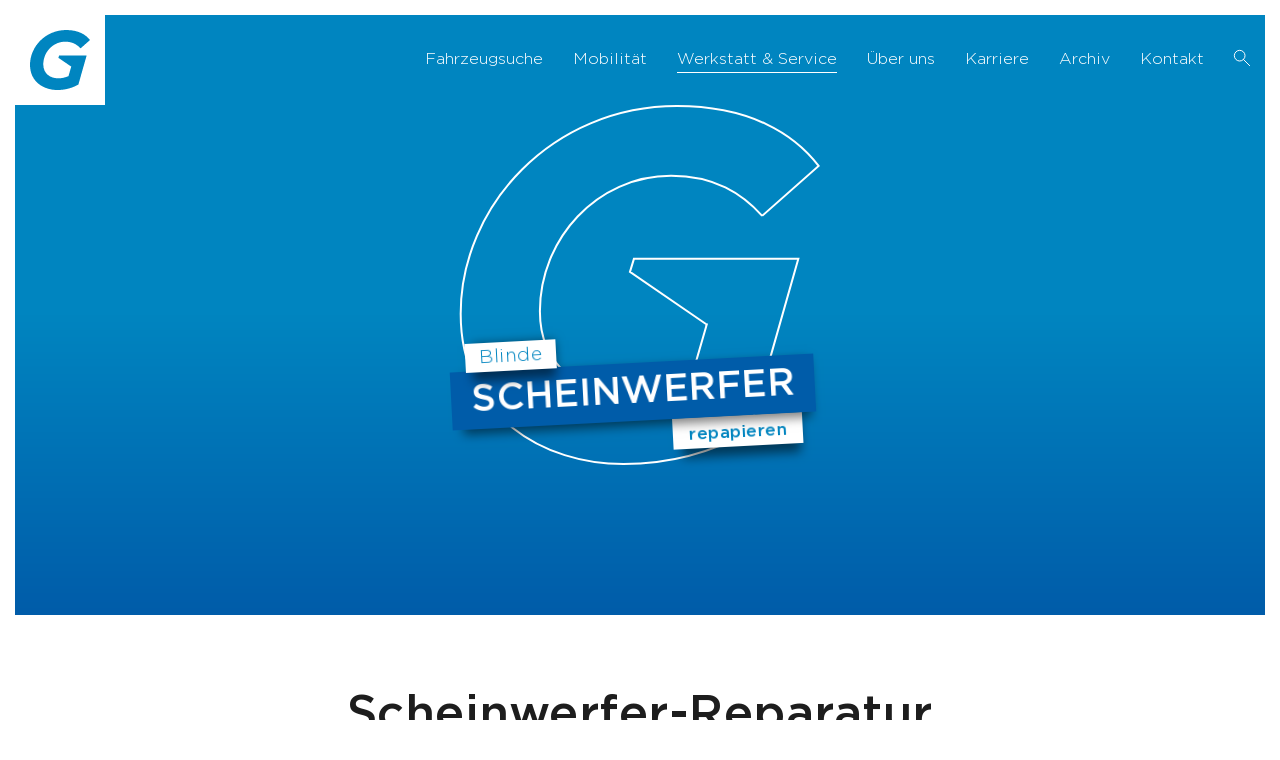

--- FILE ---
content_type: text/html; charset=utf-8
request_url: https://www.auto-guenther.at/werkstatt-service/autoglas/blinde-scheinwerfer-reparieren
body_size: 8356
content:
<!DOCTYPE html>
<html dir="ltr" lang="at">
<head>

<meta charset="utf-8">
<!-- 
	Carefully crafted with ♥ and 😃 by Cyberhouse <www.cyberhouse.at>

	This website is powered by TYPO3 - inspiring people to share!
	TYPO3 is a free open source Content Management Framework initially created by Kasper Skaarhoj and licensed under GNU/GPL.
	TYPO3 is copyright 1998-2026 of Kasper Skaarhoj. Extensions are copyright of their respective owners.
	Information and contribution at https://typo3.org/
-->




<meta name="generator" content="TYPO3 CMS" />
<meta name="twitter:card" content="summary" />
<meta name="facebook-domain-verification" content="c9pf4xifka4evscxfw5g3jofwtxomi" />









<title>Blinde Scheinwerfer reparieren - Auto Günther</title>

<meta name="viewport" content="width=device-width, initial-scale=1">


    


<link rel="icon" type="image/png" sizes="32x32" href="https://www.auto-guenther.at/frontend/assets/favicons/favicon-32x32.1768898269.png">
<link rel="icon" type="image/png" sizes="16x16" href="https://www.auto-guenther.at/frontend/assets/favicons/favicon-16x16.1768898269.png">
<link rel="shortcut icon" href="https://www.auto-guenther.at/frontend/assets/favicons/favicon.1768898269.ico">


<link rel="preload" href="https://www.auto-guenther.at/frontend/css/style.1768898269.css" as="style" onload="this.onload=null; this.rel='stylesheet'" onerror="this.onerror=null; this.rel='stylesheet'">
<noscript>
  <link rel="stylesheet" href="https://www.auto-guenther.at/frontend/css/style.1768898269.css">
</noscript>

<script>
  !function(n){"use strict";n.loadCSS||(n.loadCSS=function(){});var o=loadCSS.relpreload={};if(o.support=function(){var e;try{e=n.document.createElement("link").relList.supports("preload")}catch(t){e=!1}return function(){return e}}(),o.bindMediaToggle=function(t){var e=t.media||"all";function a(){t.addEventListener?t.removeEventListener("load",a):t.attachEvent&&t.detachEvent("onload",a),t.setAttribute("onload",null),t.media=e}t.addEventListener?t.addEventListener("load",a):t.attachEvent&&t.attachEvent("onload",a),setTimeout(function(){t.rel="stylesheet",t.media="only x"}),setTimeout(a,3e3)},o.poly=function(){if(!o.support())for(var t=n.document.getElementsByTagName("link"),e=0;e<t.length;e++){var a=t[e];"preload"!==a.rel||"style"!==a.getAttribute("as")||a.getAttribute("data-loadcss")||(a.setAttribute("data-loadcss",!0),o.bindMediaToggle(a))}},!o.support()){o.poly();var t=n.setInterval(o.poly,500);n.addEventListener?n.addEventListener("load",function(){o.poly(),n.clearInterval(t)}):n.attachEvent&&n.attachEvent("onload",function(){o.poly(),n.clearInterval(t)})}"undefined"!=typeof exports?exports.loadCSS=loadCSS:n.loadCSS=loadCSS}("undefined"!=typeof global?global:this);;
  loadjs=function(){var l=function(){},c={},f={},u={};function o(e,n){if(e){var t=u[e];if(f[e]=n,t)for(;t.length;)t[0](e,n),t.splice(0,1)}}function s(e,n){e.call&&(e={success:e}),n.length?(e.error||l)(n):(e.success||l)(e)}function h(t,r,i,c){var o,s,e=document,n=i.async,f=(i.numRetries||0)+1,u=i.before||l,a=t.replace(/^(css|img)!/,"");c=c||0,/(^css!|\.css$)/.test(t)?(o=!0,(s=e.createElement("link")).rel="stylesheet",s.href=a):/(^img!|\.(png|gif|jpg|svg)$)/.test(t)?(s=e.createElement("img")).src=a:((s=e.createElement("script")).src=t,s.async=void 0===n||n),!(s.onload=s.onerror=s.onbeforeload=function(e){var n=e.type[0];if(o&&"hideFocus"in s)try{s.sheet.cssText.length||(n="e")}catch(e){18!=e.code&&(n="e")}if("e"==n&&(c+=1)<f)return h(t,r,i,c);r(t,n,e.defaultPrevented)})!==u(t,s)&&e.head.appendChild(s)}function t(e,n,t){var r,i;if(n&&n.trim&&(r=n),i=(r?t:n)||{},r){if(r in c)throw"LoadJS";c[r]=!0}!function(e,r,n){var t,i,c=(e=e.push?e:[e]).length,o=c,s=[];for(t=function(e,n,t){if("e"==n&&s.push(e),"b"==n){if(!t)return;s.push(e)}--c||r(s)},i=0;i<o;i++)h(e[i],t,n)}(e,function(e){s(i,e),o(r,e)},i)}return t.ready=function(e,n){return function(e,t){e=e.push?e:[e];var n,r,i,c=[],o=e.length,s=o;for(n=function(e,n){n.length&&c.push(e),--s||t(c)};o--;)r=e[o],(i=f[r])?n(r,i):(u[r]=u[r]||[]).push(n)}(e,function(e){s(n,e)}),t},t.done=function(e){o(e,[])},t.reset=function(){c={},f={},u={}},t.isDefined=function(e){return e in c},t}();;
</script>




<script>
  window.addEventListener('allow-tracking', function() {
    (function(w,d,s,l,i){w[l]=w[l]||[];w[l].push(
      {'gtm.start': new Date().getTime(),event:'gtm.js'}
    );var f=d.getElementsByTagName(s)[0],
      j=d.createElement(s),dl=l!='dataLayer'?'&l='+l:'';j.async=true;j.src=
      'https://www.googletagmanager.com/gtm.js?id='+i+dl;f.parentNode.insertBefore(j,f);
    })(window,document,'script','dataLayer','GTM-TN9MCR7');
  });
</script>



<link rel="canonical" href="https://www.auto-guenther.at/werkstatt-service/autoglas/blinde-scheinwerfer-reparieren"/>
</head>
<body class="body page-134 language-0 languagecontent-0 level-3 template-content layout-1" style="display: none"><svg style="display:none;" aria-hidden="true" data-icons><symbol id="icon-search" viewBox="0 0 24 24"><g stroke="currentColor" stroke-linejoin="round" stroke-miterlimit="10" fill="none"><circle cx="8.5" cy="8.5" r="8"/><path stroke-linecap="round" d="M14.156 14.156L23.5 23.5"/></g></symbol><symbol id="icon-arrow-right" viewBox="0 0 24 24"><polyline fill="none" stroke="currentColor" points="12 4 20 12 12 20"/></symbol><symbol id="icon-whatsapp" viewBox="0 0 24 24"><path fill="none" stroke="currentColor" stroke-linecap="round" stroke-linejoin="round" d="M12 .767C5.677.748.532 5.852.5 12.176a11.289 11.289 0 0 0 2.191 6.69l-1.436 4.239L5.674 21.7A11.511 11.511 0 0 0 23.5 12.177C23.468 5.853 18.324.749 12 .767m6.907 14.535c-.084-.138-.307-.223-.642-.388s-1.985-.972-2.291-1.082c-.306-.11-.532-.167-.755.166-.223.333-.866 1.08-1.062 1.3-.196.219-.391.25-.726.084a9.188 9.188 0 0 1-2.7-1.651 9.976 9.976 0 0 1-1.864-2.3c-.2-.332-.021-.512.147-.678.352-.32.636-.708.838-1.138a.606.606 0 0 0-.028-.583c-.081-.165-.752-1.803-1.031-2.465-.316-.756-1.725-.782-2.292-.168-1.789 1.94-1.376 4.14.2 6.215.168.222 2.32 3.69 5.728 5.023 3.408 1.332 3.408.887 4.023.83 1.767-.158 2.963-2.322 2.459-3.162"/></symbol><symbol id="icon-contact" viewBox="0 0 24 24"><path d="M23.5 18a1.5 1.5 0 0 1-1.5 1.5H2A1.5 1.5 0 0 1 .5 18V6A1.5 1.5 0 0 1 2 4.5h20A1.5 1.5 0 0 1 23.5 6v12zm-3-9.5L12 14 3.5 8.5m0 7.5L7 14m13.5 2L17 14" stroke="currentColor" stroke-linecap="round" stroke-linejoin="round" stroke-miterlimit="10" fill="none"/></symbol><symbol id="icon-facebook-circle" viewBox="0 0 24 24"><g stroke="currentColor" stroke-linejoin="round" stroke-miterlimit="10" fill="none"><circle stroke-linecap="round" cx="12" cy="12" r="11.5"/><path d="M15.839 9.5H13.5V8.478c0-.524.348-.647.592-.647H15.5V5.524l-2.351-.007c-2.298 0-2.649 1.719-2.649 2.819V9.5h-2v2h2v7h3v-7h2.095l.244-2z"/></g></symbol><symbol id="icon-instagram" viewBox="0 0 45 45"><g fill="none" stroke="currentColor"><circle cx="22" cy="22" r="22" transform="translate(.5 .5)"/><g transform="translate(11.5 11.5)"><rect width="22" height="22" rx="5"/><circle cx="11" cy="11" r="5.739"/><circle cx="17.696" cy="4.304" r="1.435"/></g></g></symbol></svg>


<header class="navbar-backdrop-lg">
	

<nav class="navbar navbar-light navbar-expand-lg navbar-light navbar-transparent">
  <a class="navbar-brand" href="https://www.auto-guenther.at/" aria-label="Auto Günther Logo">
    <img class="lazyload"
         data-src="https://www.auto-guenther.at/frontend/assets/img/logo.1768898269.svg"
         aria-hidden="true">
  </a>
  <button class="navbar-toggler collapsed" type="button" data-toggle="collapse" data-target="#navbarMainToggler" aria-controls="navbarMainToggler" aria-expanded="false" aria-label="Navigation umschalten">
    <span class="navbar-toggler-icon"></span>
  </button>

  <div class="collapse navbar-collapse justify-content-lg-end" id="navbarMainToggler">
    


  
      <ul class="navbar-nav nav-underlined">
        
  
    
        <li class="nav-item ">
          


    <a href="https://www.auto-guenther.at/fahrzeuge" class="nav-link" id="nav-item-149">
  
  Fahrzeugsuche
  
</a>
  





        </li>
      

    
  
    
        <li class="nav-item dropdown dropdown-mega ">

          


    <a href="#" id="nav-item-61" class="nav-link dropdown-toggle" data-toggle="dropdown" aria-haspopup="true" aria-expanded="false" role="button">
      
  
  Mobilität
  

    </a>
  






          <div class="dropdown-menu" aria-labelledby="nav-item-61">
            
                


  
      <div class="container py-_5 py-lg-4">
        <div class="row mb--_5 mb-lg--4">
          
  
    
      <div class="col-lg-4 mb-_5 mb-lg-4">
        <div class="font-weight-bold text-uppercase text-primary">Neuwagen
        </div>

        
          


  
      
          <ul class="list-unstyled">
            
  
    
      
          <li class="nav-item ">
            


    <a href="https://www.auto-guenther.at/mobilitaet/neuwagen/guenther-aktionen" id="nav-item-272">
  
  Günther Aktionen
  
</a>
  





          </li>
        
    
  
    
      
          <li class="nav-item ">
            


    <a href="https://www.auto-guenther.at/fahrzeuge/fahrzeuge-opel" id="nav-item-161">
  
  Opel
  
</a>
  





          </li>
        
    
  
    
      
          <li class="nav-item ">
            


    <a href="https://www.auto-guenther.at/fahrzeuge/fahrzeuge-kia" id="nav-item-160">
  
  KIA
  
</a>
  





          </li>
        
    
  
    
      
          <li class="nav-item ">
            


    <a href="https://www.auto-guenther.at/fahrzeuge/fahrzeuge-peugeot" id="nav-item-162">
  
  Peugeot
  
</a>
  





          </li>
        
    
  

          </ul>
        
    











        
      </div>
    
  
    
      <div class="col-lg-4 mb-_5 mb-lg-4">
        <div class="font-weight-bold text-uppercase text-primary">Gebrauchtwagen
        </div>

        
          


  
      
          <ul class="list-unstyled">
            
  
    
      
          <li class="nav-item ">
            


    <a href="https://www.auto-guenther.at/mobilitaet/gebrauchtwagen/autowunschmaschine" id="nav-item-108">
  
  Autowunschmaschine
  
</a>
  





          </li>
        
    
  
    
      
          <li class="nav-item ">
            


    <a href="https://www.auto-guenther.at/mobilitaet/gebrauchtwagen/gebrauchtwagenankauf" id="nav-item-109">
  
  Gebrauchtwagenankauf
  
</a>
  





          </li>
        
    
  

          </ul>
        
    











        
      </div>
    
  
    
      <div class="col-lg-4 mb-_5 mb-lg-4">
        <div class="font-weight-bold text-uppercase text-primary">e-Mobilität
        </div>

        
          


  
      
          <ul class="list-unstyled">
            
  
    
      
          <li class="nav-item ">
            


    <a href="https://www.auto-guenther.at/mobilitaet/emobilitaet/vorteile-von-e-mobiliaet" id="nav-item-239">
  
  Vorteile von E-Mobiliät
  
</a>
  





          </li>
        
    
  
    
      
          <li class="nav-item ">
            


    <a href="https://www.auto-guenther.at/mobilitaet/emobilitaet/e-foerderungen" id="nav-item-240">
  
  E-Förderungen
  
</a>
  





          </li>
        
    
  
    
      
          <li class="nav-item ">
            


    <a href="https://www.auto-guenther.at/mobilitaet/emobilitaet/e-modelle" id="nav-item-241">
  
  E-Modelle
  
</a>
  





          </li>
        
    
  
    
      
          <li class="nav-item ">
            


    <a href="https://www.auto-guenther.at/mobilitaet/emobilitaet/faqs-zur-e-mobilitaet" id="nav-item-118">
  
  FAQs zur E-Mobilität
  
</a>
  





          </li>
        
    
  

          </ul>
        
    











        
      </div>
    
  
    
      <div class="col-lg-4 mb-_5 mb-lg-4">
        <div class="font-weight-bold text-uppercase text-primary">Lösungen für Alle
        </div>

        
          


  
      
          <ul class="list-unstyled">
            
  
    
      
          <li class="nav-item ">
            


    <a href="https://www.auto-guenther.at/mobilitaet/loesungen-fuer-alle/uebersicht" id="nav-item-163">
  
  Übersicht
  
</a>
  





          </li>
        
    
  
    
      
          <li class="nav-item ">
            


    <a href="https://www.auto-guenther.at/mobilitaet/loesungen-fuer-alle/autovermietung" id="nav-item-113">
  
  Mieten
  
</a>
  





          </li>
        
    
  
    
      
          <li class="nav-item ">
            


    <a href="https://www.auto-guenther.at/mobilitaet/loesungen-fuer-alle/leasen" id="nav-item-115">
  
  Leasen
  
</a>
  





          </li>
        
    
  
    
      
          <li class="nav-item ">
            


    <a href="https://www.auto-guenther.at/mobilitaet/loesungen-fuer-alle/kaufen" id="nav-item-114">
  
  Kaufen
  
</a>
  





          </li>
        
    
  

          </ul>
        
    











        
      </div>
    
  
    
      <div class="col-lg-4 mb-_5 mb-lg-4">
        <div class="font-weight-bold text-uppercase text-primary">Business Lösungen
        </div>

        
          


  
      
          <ul class="list-unstyled">
            
  
    
      
          <li class="nav-item ">
            


    <a href="https://www.auto-guenther.at/mobilitaet/business-loesungen/flottenzentrum" id="nav-item-119">
  
  Flottenzentrum
  
</a>
  





          </li>
        
    
  
    
      
          <li class="nav-item ">
            


    <a href="https://www.auto-guenther.at/mobilitaet/business-loesungen/lagerfahrzeuge-klein-lkws" id="nav-item-244">
  
  Lagerfahrzeuge Klein-LKWs
  
</a>
  





          </li>
        
    
  

          </ul>
        
    











        
      </div>
    
  

        </div>
      </div>

      
        
      
        
      
        
      
        
      
        
      
    











              
          </div>
        </li>
      

    
  
    
        <li class="nav-item dropdown dropdown-mega  active">

          


    <a href="#" id="nav-item-28" class="nav-link dropdown-toggle" data-toggle="dropdown" aria-haspopup="true" aria-expanded="false" role="button">
      
  
  Werkstatt &amp; Service
  

    </a>
  






          <div class="dropdown-menu" aria-labelledby="nav-item-28">
            
                


  
      <div class="container py-_5 py-lg-4">
        <div class="row mb--_5 mb-lg--4">
          
  
    
      <div class="col-lg-4 mb-_5 mb-lg-4">
        <div class="font-weight-bold text-uppercase text-primary">Service-Angebote
        </div>

        
          


  
      
          <ul class="list-unstyled">
            
  
    
      
          <li class="nav-item ">
            


    <a href="https://www.auto-guenther.at/werkstatt-service/service-angebote/servicevorteile-bei-guenther" id="nav-item-155">
  
  Servicevorteile bei Günther
  
</a>
  





          </li>
        
    
  
    
      
          <li class="nav-item ">
            


    <a href="https://www.auto-guenther.at/werkstatt-service/service-angebote/fixpreisservice" id="nav-item-82">
  
  Fixpreisservice
  
</a>
  





          </li>
        
    
  
    
      
          <li class="nav-item ">
            


    <a href="https://www.auto-guenther.at/werkstatt-service/service-angebote/57a-ueberpruefung" id="nav-item-83">
  
  §57A-Überprüfung &amp; Abgasplakette
  
</a>
  





          </li>
        
    
  
    
      
          <li class="nav-item ">
            


    <a href="https://www.auto-guenther.at/werkstatt-service/service-angebote/europaweite-mobilitaetsgarantie" id="nav-item-159">
  
  Europaweite Mobilitätsgarantie
  
</a>
  





          </li>
        
    
  
    
      
          <li class="nav-item ">
            


    <a href="https://www.auto-guenther.at/werkstatt-service/service-angebote/reifenservice" id="nav-item-85">
  
  Reifenservice
  
</a>
  





          </li>
        
    
  
    
      
          <li class="nav-item ">
            


    <a href="https://www.auto-guenther.at/werkstatt-service/service-angebote/verschleissteil-reparaturen" id="nav-item-86">
  
  Verschleißteil-Reparaturen
  
</a>
  





          </li>
        
    
  
    
      
          <li class="nav-item ">
            


    <a href="https://www.auto-guenther.at/mobilitaet/ersatzmobilitaet" id="nav-item-164">
  
  Ersatzmobilität
  
</a>
  





          </li>
        
    
  
    
      
          <li class="nav-item ">
            


    <a href="https://www.auto-guenther.at/werkstatt-service/service-angebote/us-car-service" id="nav-item-357">
  
  US-Car Service
  
</a>
  





          </li>
        
    
  

          </ul>
        
    











        
      </div>
    
  
    
      <div class="col-lg-4 mb-_5 mb-lg-4">
        <div class="font-weight-bold text-uppercase text-primary">Karosserie &amp; Lack
        </div>

        
          


  
      
          <ul class="list-unstyled">
            
  
    
      
          <li class="nav-item ">
            


    <a href="https://www.auto-guenther.at/werkstatt-service/karosserie-lack/uebersicht-karosseriespezialist" id="nav-item-210">
  
  Übersicht Karosseriespezialist
  
</a>
  





          </li>
        
    
  
    
      
          <li class="nav-item ">
            


    <a href="https://www.auto-guenther.at/werkstatt-service/karosserie-lack/unterbodenschutz-versiegelung" id="nav-item-135">
  
  Unterbodenschutz-Versiegelung
  
</a>
  





          </li>
        
    
  
    
      
          <li class="nav-item ">
            


    <a href="https://www.auto-guenther.at/werkstatt-service/karosserie-lack/achsvermessung-spureinstellung" id="nav-item-136">
  
  Achsvermessung &amp; Spureinstellung
  
</a>
  





          </li>
        
    
  
    
      
          <li class="nav-item ">
            


    <a href="https://www.auto-guenther.at/werkstatt-service/karosserie-lack/kleinschadenservice" id="nav-item-137">
  
  Kleinschadenservice
  
</a>
  





          </li>
        
    
  
    
      
          <li class="nav-item ">
            


    <a href="https://www.auto-guenther.at/werkstatt-service/karosserie-lack/kfz-schadensabwicklung" id="nav-item-151">
  
  KFZ-Schadensabwicklung
  
</a>
  





          </li>
        
    
  

          </ul>
        
    











        
      </div>
    
  
    
      <div class="col-lg-4 mb-_5 mb-lg-4">
        <div class="font-weight-bold text-uppercase text-primary">Scheibenreparatur
        </div>

        
          


  
      
          <ul class="list-unstyled">
            
  
    
      
          <li class="nav-item ">
            


    <a href="https://www.auto-guenther.at/werkstatt-service/quick-windschutzscheiben-service" id="nav-item-132">
  
  Quick Windschutzscheiben-Service
  
</a>
  





          </li>
        
    
  
    
      
          <li class="nav-item ">
            


    <a href="https://www.auto-guenther.at/werkstatt-service/autoglas/scheibenreparatur" id="nav-item-133">
  
  Scheibenreparatur
  
</a>
  





          </li>
        
    
  
    
      
          <li class="nav-item  active">
            


    <a href="https://www.auto-guenther.at/werkstatt-service/autoglas/blinde-scheinwerfer-reparieren" id="nav-item-134">
  
  Blinde Scheinwerfer reparieren
  
</a>
  





          </li>
        
    
  

          </ul>
        
    











        
      </div>
    
  
    
      <div class="col-lg-4 mb-_5 mb-lg-4">
        <div class="font-weight-bold text-uppercase text-primary">Checks &amp; Pflege-Angebote
        </div>

        
          


  
      
          <ul class="list-unstyled">
            
  
    
      
          <li class="nav-item ">
            


    <a href="https://www.auto-guenther.at/werkstatt-service/checks-pflege-angebote/saisonale-checks" id="nav-item-87">
  
  Saisonale Checks
  
</a>
  





          </li>
        
    
  
    
      
          <li class="nav-item ">
            


    <a href="https://www.auto-guenther.at/werkstatt-service/checks-pflege-angebote/fahrzeuginnenraumdesinfektion" id="nav-item-249">
  
  Fahrzeuginnenraumdesinfektion
  
</a>
  





          </li>
        
    
  
    
      
          <li class="nav-item ">
            


    <a href="https://www.auto-guenther.at/werkstatt-service/checks-pflege-angebote/klimaanlagen-check" id="nav-item-89">
  
  Klimaanlagen-Check
  
</a>
  





          </li>
        
    
  
    
      
          <li class="nav-item ">
            


    <a href="https://www.auto-guenther.at/werkstatt-service/checks-pflege-angebote/reinigung-pflege" id="nav-item-90">
  
  Reinigung &amp; Pflege
  
</a>
  





          </li>
        
    
  

          </ul>
        
    











        
      </div>
    
  
    
      <div class="col-lg-4 mb-_5 mb-lg-4">
        <div class="font-weight-bold text-uppercase text-primary">Ersatzteile &amp; Zubehör
        </div>

        
          


  
      
          <ul class="list-unstyled">
            
  
    
      
          <li class="nav-item ">
            


    <a href="https://www.auto-guenther.at/werkstatt-service/ersatzteile-zubehoer/reifen" id="nav-item-94">
  
  Reifen
  
</a>
  





          </li>
        
    
  
    
      
          <li class="nav-item ">
            


    <a href="https://www.auto-guenther.at/werkstatt-service/ersatzteile-zubehoer/ersatzteile-zubehoer" id="nav-item-95">
  
  Ersatzteile &amp; Zubehör
  
</a>
  





          </li>
        
    
  
    
      
          <li class="nav-item ">
            


    <a href="https://www.auto-guenther.at/werkstatt-service/ersatzteile-zubehoer/farben-lacke" id="nav-item-96">
  
  Farben &amp; Lacke
  
</a>
  





          </li>
        
    
  

          </ul>
        
    











        
      </div>
    
  
    
      <div class="col-lg-4 mb-_5 mb-lg-4">
        <div class="font-weight-bold text-uppercase text-primary">Termin vereinbaren
        </div>

        
          


  
      
          <ul class="list-unstyled">
            
  
    
      
          <li class="nav-item ">
            


    <a href="https://www.auto-guenther.at/werkstatt-service/termin-vereinbaren/hier-klicken" id="nav-item-356">
  
  Hier klicken
  
</a>
  





          </li>
        
    
  

          </ul>
        
    











        
      </div>
    
  
    
  

        </div>
      </div>

      
        
      
        
      
        
      
        
      
        
      
        
      
        
          
  <div class="bg-light py-_5 py-lg-4">
    <div class="container">
      <div class="font-weight-bold text-uppercase text-primary mb-1">Servicemarken
      </div>

      <div class="row text-center navbar-brands-seperator">
        
          

          <div class="col-6 col-sm-4 col-md-3 col-xl mb-1">
            
            <img class="img-responsive" alt="Logo Kia" src="/frontend/assets/img/logo-kia.svg">
          </div>
        
          

          <div class="col-6 col-sm-4 col-md-3 col-xl mb-1">
            
            <img class="img-responsive" alt="Logo Opel" src="/frontend/assets/img/logo-opel.svg">
          </div>
        
          

          <div class="col-6 col-sm-4 col-md-3 col-xl mb-1">
            
            <img class="img-responsive" alt="Logo Peugeot" src="/frontend/assets/img/logo-peugeot.svg">
          </div>
        
          

          <div class="col-6 col-sm-4 col-md-3 col-xl mb-1">
            
            <img class="img-responsive" alt="Logo Leapmotor" src="/frontend/assets/img/logo-leapmotor.svg">
          </div>
        
          

          <div class="col-6 col-sm-4 col-md-3 col-xl mb-1">
            
            <img class="img-responsive" alt="Logo Corvette" src="/frontend/assets/img/logo-corvette.svg">
          </div>
        
          

          <div class="col-6 col-sm-4 col-md-3 col-xl mb-1">
            
            <img class="img-responsive" alt="Logo Cadillac" src="/frontend/assets/img/logo-cadillac.svg">
          </div>
        
          

          <div class="col-6 col-sm-4 col-md-3 col-xl mb-1">
            
            <img class="img-responsive" alt="Logo Citroen" src="/frontend/assets/img/logo-citroen.svg">
          </div>
        
      </div>
    </div>
  </div>

        
      
    











              
          </div>
        </li>
      

    
  
    
        <li class="nav-item dropdown dropdown-mega ">

          


    <a href="#" id="nav-item-4" class="nav-link dropdown-toggle" data-toggle="dropdown" aria-haspopup="true" aria-expanded="false" role="button">
      
  
  Über uns
  

    </a>
  






          <div class="dropdown-menu" aria-labelledby="nav-item-4">
            
                


  
      <div class="container py-_5 py-lg-4">
        <div class="row mb--_5 mb-lg--4">
          
  
    
      <div class="col-lg-4 mb-_5 mb-lg-4">
        <div class="font-weight-bold text-uppercase text-primary">Standorte
        </div>

        
          


  
      
          <ul class="list-unstyled">
            
  
    
      
          <li class="nav-item ">
            


    <a href="https://www.auto-guenther.at/ueber-uns/standorte/linz" id="nav-item-66">
  
  Linz
  
</a>
  





          </li>
        
    
  
    
      
          <li class="nav-item ">
            


    <a href="https://www.auto-guenther.at/ueber-uns/standorte/urfahr" id="nav-item-145">
  
  Urfahr
  
</a>
  





          </li>
        
    
  
    
      
          <li class="nav-item ">
            


    <a href="https://www.auto-guenther.at/ueber-uns/standorte/wels" id="nav-item-144">
  
  Wels
  
</a>
  





          </li>
        
    
  

          </ul>
        
    











        
      </div>
    
  
    
      <div class="col-lg-4 mb-_5 mb-lg-4">
        <div class="font-weight-bold text-uppercase text-primary">Geschichte
        </div>

        
          


  
      
          <ul class="list-unstyled">
            
  
    
      
          <li class="nav-item ">
            


    <a href="https://www.auto-guenther.at/ueber-uns/auto-guenther-timeline" id="nav-item-138">
  
  Günther Timeline
  
</a>
  





          </li>
        
    
  

          </ul>
        
    











        
      </div>
    
  
    
      <div class="col-lg-4 mb-_5 mb-lg-4">
        <div class="font-weight-bold text-uppercase text-primary">Nachhaltigkeit
        </div>

        
          


  
      
          <ul class="list-unstyled">
            
  
    
      
          <li class="nav-item ">
            


    <a href="https://www.auto-guenther.at/ueber-uns/nachhaltigkeit/guenther-denkt-an-morgen" id="nav-item-139">
  
  Günther denkt an Morgen
  
</a>
  





          </li>
        
    
  

          </ul>
        
    











        
      </div>
    
  

        </div>
      </div>

      
        
      
        
      
        
      
    











              
          </div>
        </li>
      

    
  
    
        <li class="nav-item dropdown dropdown-mega ">

          


    <a href="#" id="nav-item-7" class="nav-link dropdown-toggle" data-toggle="dropdown" aria-haspopup="true" aria-expanded="false" role="button">
      
  
  Karriere
  

    </a>
  






          <div class="dropdown-menu" aria-labelledby="nav-item-7">
            
                


  
      <div class="container py-_5 py-lg-4">
        <div class="row mb--_5 mb-lg--4">
          
  
    
      <div class="col-lg-4 mb-_5 mb-lg-4">
        <div class="font-weight-bold text-uppercase text-primary">Arbeiten bei Günther
        </div>

        
          


  
      
          <ul class="list-unstyled">
            
  
    
      
          <li class="nav-item ">
            


    <a href="https://www.auto-guenther.at/karriere/arbeiten-bei-guenther/guenther-karriere" id="nav-item-75">
  
  Günther Karriere
  
</a>
  





          </li>
        
    
  

          </ul>
        
    











        
      </div>
    
  
    
      <div class="col-lg-4 mb-_5 mb-lg-4">
        <div class="font-weight-bold text-uppercase text-primary">Lehre bei Günther
        </div>

        
          


  
      
          <ul class="list-unstyled">
            
  
    
      
          <li class="nav-item ">
            


    <a href="https://www.auto-guenther.at/karriere/lehre-bei-guenther/guenther-lehrberufe" id="nav-item-276">
  
  Günther Lehrberufe
  
</a>
  





          </li>
        
    
  
    
      
          <li class="nav-item ">
            


    <a href="https://www.auto-guenther.at/karriere/lehre-bei-guenther/guenther-lehrlings-ausbildung" id="nav-item-72">
  
  Günther Lehrlings-Ausbildung
  
</a>
  





          </li>
        
    
  
    
      
          <li class="nav-item ">
            


    <a href="https://www.auto-guenther.at/karriere/lehre-bei-guenther/faqs" id="nav-item-73">
  
  FAQs
  
</a>
  





          </li>
        
    
  

          </ul>
        
    











        
      </div>
    
  
    
      <div class="col-lg-4 mb-_5 mb-lg-4">
        <div class="font-weight-bold text-uppercase text-primary">Jobs
        </div>

        
          


  
      
          <ul class="list-unstyled">
            
  
    
      
          <li class="nav-item ">
            


    <a href="https://www.auto-guenther.at/karriere/aktuelle-stellenangebote" id="nav-item-140">
  
  Aktuelle Stellenangebote
  
</a>
  





          </li>
        
    
  

          </ul>
        
    











        
      </div>
    
  

        </div>
      </div>

      
        
      
        
      
        
      
    











              
          </div>
        </li>
      

    
  
    
        <li class="nav-item ">
          


    <a href="https://www.auto-guenther.at/guenther-blog" class="nav-link" id="nav-item-3">
  
  Archiv
  
</a>
  





        </li>
      

    
  
    
        <li class="nav-item ">
          


    <a href="https://www.auto-guenther.at/kontakt" class="nav-link" id="nav-item-19">
  
  Kontakt
  
</a>
  





        </li>
      

    
      

<li class="nav-item dropdown dropdown-mega">
    <a href="#" class="nav-link dropdown-toggle" id="search-input-dropdown" role="button"
       data-toggle="dropdown" aria-haspopup="true" aria-expanded="false" aria-label="Search">
        <svg class="icon icon-inline"><use xlink:href="#icon-search"></use></svg>
    </a>
    <div class="dropdown-menu dropdown-menu-right" aria-labelledby="search-input-dropdown">
        <div class="container py-_5 py-lg-4">
            <form method="post" action="https://www.auto-guenther.at/suche?tx_indexedsearch_pi2%5Baction%5D=search&amp;tx_indexedsearch_pi2%5Bcontroller%5D=Search&amp;cHash=bb46f40362f6675bbd5cb34493b28256">
<div>
<input type="hidden" name="__referrer[@extension]" value="Theme" />
<input type="hidden" name="__referrer[@controller]" value="Standard" />
<input type="hidden" name="__referrer[@action]" value="index" />
<input type="hidden" name="__referrer[arguments]" value="YTowOnt951b308bd0689369add2aceec4da3e47968e7d536" />
<input type="hidden" name="__referrer[@request]" value="{&quot;@extension&quot;:&quot;Theme&quot;,&quot;@controller&quot;:&quot;Standard&quot;,&quot;@action&quot;:&quot;index&quot;}9214a8bea39174a3dd143f34749e321881be4787" />
<input type="hidden" name="__trustedProperties" value="{&quot;tx_indexedsearch_pi2&quot;:{&quot;search&quot;:{&quot;sword&quot;:1}},&quot;0&quot;:1}78c34d74f34f18dcc93bbc607e2cdd856f4a7771" />
</div>

                <div class="input-group">
                    <input aria-label="Search" placeholder="Suchwort" class="form-control tx-indexedsearch-searchbox-sword" id="header-search-field" type="text" name="tx_indexedsearch_pi2[search][sword]" />
                    <div class="input-group-append">
                        <input class="btn btn-primary" type="submit" value="Suche" />
                    </div>
                </div>
            </form>
        </div>
    </div>
</li>


    
  

      </ul>
    











  </div>
</nav>


</header>

<main>
	

  <!--TYPO3SEARCH_begin-->



    
        
      
      

  <div class="sujet sujet-backgroundletter">
    


      
          
            


        <div class="sujet-content carousel-item active">
          
  

  
    <div class="sujet-caption">
      <div class="h2 h-styled mb-0">

        
          <div class="line line1"><span>Blinde</span></div>
        

        
          <div class="line line2"><span>Scheinwerfer</span></div>
        

        
          <div class="line line3"><span>repapieren</span></div>
        
      </div>

      
    </div>
  

        </div>
    







          
        

    
  </div>

  <script>
    loadjs.ready('script', function () {
      if (!loadjs.isDefined('carousel')) {
        loadjs('https://www.auto-guenther.at/frontend/js/carousel.1768898269.js', 'carousel');
      }
    });
  </script>


    
        </section>
      

  

<!--TYPO3SEARCH_end-->

  <!--TYPO3SEARCH_begin-->



    
        
          <section id="c771">
        
      
      
  
    
        <div class="container text-center">
          

  

  

    

    <div class="row justify-content-center mb--2">
      
      <div class="col-lg-10 align-self-md-center mb-2">
        
          

	
    


	
			<h1 class="h1 ">
				Scheinwerfer-Reparatur
			</h1>
		



	



        
        
          <p>Die Scheinwerfer eines Fahrzeugs tragen wesentlich zur Fahrsicherheit bei, speziell bei Niederschlag oder in der Dunkelheit. Im Laufe der Jahre können diese durch Witterung, UV-Licht und physische Einwirkung&nbsp;wie Hagel matt oder zerkratzt werden. Die Leuchtkraft lässt nach. Gerne beraten wir Sie, ob anstelle eines Tausches die&nbsp;neue Aufbereitung des alten Scheinwerfers sinnvoll ist.</p>
        

        



      </div>
    </div>
  

  

  

        </div>
      
  



    
        </section>
      

  





    
        
          <section id="c351" class="bg-light" >
        
      
      
  
    
        <div class="container">
          

  

  

    
      

	
    


	
			<h2 class="h2 ">
				BLINDE SCHEINWERFER REPARIEREN
			</h2>
		



	



    

    <div class="row mb--2">
      
      <div class="col-md-12 align-self-md-center mb-2">
        
        
          <p>Wir überprüfen die Scheinwerfer Ihres Fahrzeugs und beraten Sie über die Möglichkeiten einer Reparatur.</p>
<p>Die Alternative zum kompletten Tausch eines Scheinwerfers: Unsere Spezialisten reparieren die Scheinwerfer Ihren Autos durch Abschleifen und Versiegeln.</p>
<p><strong>PAKET SCHEINWERFER&nbsp;um € 159,-</strong></p>
        

        



      </div>
    </div>
  

  

  

        </div>
      
  



    
        </section>
      

  





    
        
          <section id="c1008">
        
      
      
  
    
        <div class="container text-center">
          

  

  

    

    <div class="row justify-content-center mb--2">
      
      <div class="col-lg-10 align-self-md-center mb-2">
        
          

	
    


	
			<h3 class="h3 ">
				Jetzt online Termin buchen
			</h3>
		



	



        
        

        

  <div class="link-list text-center">
    
      
          
            <a href="https://www.auto-guenther.at/kontakt/werkstatttermin-vereinbaren" target="_top" class="btn btn-primary">Anfrageformular</a>
          
        
    
  </div>
  


      </div>
    </div>
  

  

  

        </div>
      
  



    
        </section>
      

  



  


    
        <section id="c1312" class="bg-light">
          <div class="container">
            
  

	
    


	
			<h3 class="h3 text-center">
				Telefonische Terminvereinbarung
			</h3>
		



	




  
      <div class="row mb--2">
        
          <div class="col-md-6 mb-2">
            <div class="card h-100 card-contact h-100">
              
                <div class="card-img-top media-cover">
                  


    
  
      
          


  
      
          
  
      <img class=" " width="350" height="263" alt="" aria-hidden="true" title="" src="https://www.auto-guenther.at/fileadmin/media/image/Bilder_Mitarbeiter/ag-placeholder-team-photo.jpg" />
    

        
    





        
    

  




                </div>
              
              <div class="card-content">
                <div class="card-body">
                  <h3 class="h5 card-title">Hotline</h3>
                  Telefonische Terminvergabe Linz, Urfahr und Wels<br>
                  
                  Telefon <a href="tel:+43 732 65 50 25 7100">+43 732 65 50 25 7100</a><br>
                </div>
                
              </div>
            </div>
          </div>
        
      </div>
    


          </div>
        </section>
      
  








<!--TYPO3SEARCH_end-->


</main>



<footer>
  <div class="bg-light text-sm text-center py-2">
    <div class="container">
      <div class="row align-items-center">
        <div class="col-lg-9 mb-2">
          <div class="row align-items-center mb--1">
            <div class="col-sm-4 mb-1">
              <a href="https://wa.me/437326550257173" rel="noopener noreferrer" class="link-reset" target="_blank">
                <svg class="icon icon-inline icon-xl text-primary mb-1"><use xlink:href="#icon-whatsapp"></use></svg>
              </a>
              <div class="font-weight-bold">Chatten Sie mit uns</div>
            </div>
            <div class="col-sm-4 mb-1">
              <a href="https://www.auto-guenther.at/kontakt/allgemeine-anfrage" class="link-reset">
                <svg class="icon icon-inline icon-xl text-primary mb-1"><use xlink:href="#icon-contact"></use></svg>
              </a>
              <div class="font-weight-bold">Kontaktieren Sie uns</div>
            </div>
            <div class="col-sm-4 mb-1">
              <ul class="list-inline mb-0">
                <li class="list-inline-item mb-1">
                  <a href="https://www.facebook.com/AutoGuenther/" rel="noopener noreferrer" class="link-reset" target="_blank">
                    <svg class="icon icon-inline icon-xl text-primary"><use xlink:href="#icon-facebook-circle"></use></svg>
                  </a>
                </li>
                <li class="list-inline-item mb-1">
                  <a href="https://instagram.com/auto_guenther" rel="noopener noreferrer" class="link-reset" target="_blank">
                    <svg class="icon icon-inline icon-xl text-primary"><use xlink:href="#icon-instagram"></use></svg>
                  </a>
                </li>
              </ul>
              <div class="font-weight-bold">Folgen Sie uns</div>
            </div>
        </div>
      </div>
      <div class="col-lg-3 mb-2">
        <img class="img-fluid lazyload"
             data-srcset="https://www.auto-guenther.at/frontend/assets/img/logo.1768898269.png 268w, https://www.auto-guenther.at/frontend/assets/img/logo-small.1768898269.png 161w"
             sizes="(min-width: 992px) 268px, 161px"
             aria-hidden="true">
      </div>
    </div>
    


    
        <nav>
            <ul class="list-inline text-sm text-center mb-0">
                <li class="list-inline-item">© 2026 Auto Günther</li>
                
                    <li class="list-inline-item">


    <a href="https://www.auto-guenther.at/kontakt" id="nav-item-14">
  
  Kontakt
  
</a>
  




</li>
                
                    <li class="list-inline-item">


    <a href="https://www.auto-guenther.at/impressum" id="nav-item-13">
  
  Impressum
  
</a>
  




</li>
                
                    <li class="list-inline-item">


    <a href="https://www.auto-guenther.at/agb" id="nav-item-191">
  
  AGB
  
</a>
  




</li>
                
                    <li class="list-inline-item">


    <a href="https://www.auto-guenther.at/datenschutz" id="nav-item-24">
  
  Datenschutz
  
</a>
  




</li>
                
                    <li class="list-inline-item">


    <a href="https://www.auto-guenther.at/cookie-richtlinie" id="nav-item-168">
  
  Cookie Richtlinie
  
</a>
  




</li>
                
                    <li class="list-inline-item">


    <a href="https://whistleblowersoftware.com/secure/auto-guenther" id="nav-item-331" rel="noopener noreferrer">
  
  Whistleblowing
  
</a>
  




</li>
                
                    <li class="list-inline-item">


    <a href="https://www.auto-guenther.at/partner-login" id="nav-item-193">
  
  Partner-Login
  
</a>
  




</li>
                
            </ul>
        </nav>
    



  </div>
  </div>
</footer>









<script>
    loadjs([
        'https://webcache-eu.datareporter.eu/c/dfa01e52-4c9d-4f23-8507-62317a3b61ed/NZrh74M914W2/z6K/banner.css',
        'https://webcache-eu.datareporter.eu/c/dfa01e52-4c9d-4f23-8507-62317a3b61ed/NZrh74M914W2/z6K/banner.js',
      'https://www.auto-guenther.at/frontend/js/runtime.1768898269.js',
      'https://www.auto-guenther.at/frontend/js/commons.1768898269.js',
      'https://www.auto-guenther.at/frontend/js/script.1768898269.js'],
      'script', {
        async: false
      }
    );
</script>




</body>
</html>

--- FILE ---
content_type: text/css; charset=utf-8
request_url: https://www.auto-guenther.at/frontend/css/style.1768898269.css
body_size: 18789
content:
@font-face{font-family:GothamPro;src:url(../assets/fonts/GothamPro-Light.woff2) format("woff2"),url(../assets/fonts/GothamPro-Light.woff) format("woff");font-weight:100;font-style:normal}@font-face{font-family:GothamPro;src:url(../assets/fonts/GothamPro-Medium.woff2) format("woff2"),url(../assets/fonts/GothamPro-Medium.woff) format("woff");font-weight:400;font-style:normal}:root{--blue: #0085C0;--indigo: #6610f2;--purple: #6f42c1;--pink: #e4007d;--red: #dc3545;--orange: #fd7e14;--yellow: #ffc107;--green: #28a745;--teal: #20c997;--cyan: #17a2b8;--white: #fff;--gray: #f6f6f6;--gray-dark: #1d1d1d;--primary: #0085C0;--secondary: #e4007d;--success: #28a745;--info: #17a2b8;--warning: #ffc107;--danger: #dc3545;--light: #f6f6f6;--dark: #005CA9;--white: #fff;--default: #ededed;--breakpoint-xs: 0;--breakpoint-sm: 576px;--breakpoint-md: 768px;--breakpoint-lg: 992px;--breakpoint-xl: 1200px;--font-family-sans-serif: "GothamPro", -apple-system, BlinkMacSystemFont, "Segoe UI", Roboto, "Helvetica Neue", Arial, sans-serif, "Apple Color Emoji", "Segoe UI Emoji", "Segoe UI Symbol", "Noto Color Emoji";--font-family-monospace: SFMono-Regular, Menlo, Monaco, Consolas, "Liberation Mono", "Courier New", monospace}*,*::before,*::after{-webkit-box-sizing:border-box;box-sizing:border-box}html{font-family:sans-serif;line-height:1.15;-webkit-text-size-adjust:100%;-webkit-tap-highlight-color:rgba(0,0,0,0)}article,aside,figcaption,figure,footer,header,hgroup,main,nav,section{display:block}body{margin:0;font-family:"GothamPro",-apple-system,BlinkMacSystemFont,"Segoe UI",Roboto,"Helvetica Neue",Arial,sans-serif,"Apple Color Emoji","Segoe UI Emoji","Segoe UI Symbol","Noto Color Emoji";font-size:16px;font-weight:100;line-height:1.5;color:#1d1d1d;text-align:left;background-color:#fff}[tabindex="-1"]:focus{outline:0 !important}hr{-webkit-box-sizing:content-box;box-sizing:content-box;height:0;overflow:visible}h1,h2,h3,h4,h5,h6{margin-top:0;margin-bottom:1rem}p{margin-top:0;margin-bottom:1rem}abbr[title],abbr[data-original-title]{text-decoration:underline;-webkit-text-decoration:underline dotted;text-decoration:underline dotted;cursor:help;border-bottom:0;-webkit-text-decoration-skip-ink:none;text-decoration-skip-ink:none}address{margin-bottom:1rem;font-style:normal;line-height:inherit}ol,ul,dl{margin-top:0;margin-bottom:1rem}ol ol,ul ul,ol ul,ul ol{margin-bottom:0}dt{font-weight:400}dd{margin-bottom:.5rem;margin-left:0}blockquote{margin:0 0 1rem}b,strong{font-weight:400}small{font-size:80%}sub,sup{position:relative;font-size:75%;line-height:0;vertical-align:baseline}sub{bottom:-.25em}sup{top:-.5em}a{color:#0085C0;text-decoration:none;background-color:transparent}a:hover{color:#0073a7;text-decoration:underline}a:not([href]):not([tabindex]){color:inherit;text-decoration:none}a:not([href]):not([tabindex]):hover,a:not([href]):not([tabindex]):focus{color:inherit;text-decoration:none}a:not([href]):not([tabindex]):focus{outline:0}pre,code,kbd,samp{font-family:SFMono-Regular,Menlo,Monaco,Consolas,"Liberation Mono","Courier New",monospace;font-size:1em}pre{margin-top:0;margin-bottom:1rem;overflow:auto}figure{margin:0 0 1rem}img{vertical-align:middle;border-style:none}svg{overflow:hidden;vertical-align:middle}table{border-collapse:collapse}caption{padding-top:1rem;padding-bottom:1rem;color:#d0d0d0;text-align:left;caption-side:bottom}th{text-align:inherit}label{display:inline-block;margin-bottom:.5rem}button{border-radius:0}button:focus{outline:1px dotted;outline:5px auto -webkit-focus-ring-color}input,button,select,optgroup,textarea{margin:0;font-family:inherit;font-size:inherit;line-height:inherit}button,input{overflow:visible}button,select{text-transform:none}button,[type="button"],[type="reset"],[type="submit"]{-webkit-appearance:button}button::-moz-focus-inner,[type="button"]::-moz-focus-inner,[type="reset"]::-moz-focus-inner,[type="submit"]::-moz-focus-inner{padding:0;border-style:none}input[type="radio"],input[type="checkbox"]{-webkit-box-sizing:border-box;box-sizing:border-box;padding:0}input[type="date"],input[type="time"],input[type="datetime-local"],input[type="month"]{-webkit-appearance:listbox}textarea{overflow:auto;resize:vertical}fieldset{min-width:0;padding:0;margin:0;border:0}legend{display:block;width:100%;max-width:100%;padding:0;margin-bottom:.5rem;font-size:1.5rem;line-height:inherit;color:inherit;white-space:normal}progress{vertical-align:baseline}[type="number"]::-webkit-inner-spin-button,[type="number"]::-webkit-outer-spin-button{height:auto}[type="search"]{outline-offset:-2px;-webkit-appearance:none}[type="search"]::-webkit-search-decoration{-webkit-appearance:none}::-webkit-file-upload-button{font:inherit;-webkit-appearance:button}output{display:inline-block}summary{display:list-item;cursor:pointer}template{display:none}[hidden]{display:none !important}h1,h2,h3,h4,h5,h6,.h1,.h2,.h3,.h4,.h5,.h6{margin-bottom:1rem;font-family:inherit;font-weight:400;line-height:1.1;color:inherit}h1,.h1{font-size:36px}h2,.h2{font-size:30px}h3,.h3{font-size:24px}h4,.h4{font-size:18px}h5,.h5{font-size:16px}h6,.h6{font-size:14px}.lead{font-size:18px;font-weight:100}hr{margin-top:2rem;margin-bottom:2rem;border:0;border-top:1px solid #d0d0d0}small,.small{font-size:14px;font-weight:400}mark,.mark,.tx-indexedsearch-redMarkup{padding:.2em;background-color:#ffe083}.list-unstyled{padding-left:0;list-style:none}.list-inline{padding-left:0;list-style:none}.list-inline-item{display:inline-block}.list-inline-item:not(:last-child){margin-right:15px}.blockquote{margin-bottom:1rem;font-size:1.86667rem}.img-fluid{max-width:100%;height:auto}.figure{display:inline-block}.figure-img{margin-bottom:.5rem;line-height:1}.figure-caption{font-size:14px;color:inherit}code{font-size:14px;color:#17a2b8;word-break:break-word}a>code{color:inherit}kbd{padding:.25em .4em;font-size:75%;color:#fff;background-color:#000}kbd kbd{padding:0;font-size:100%;font-weight:400}pre{display:block;font-size:14px;color:#d0d0d0}pre code{font-size:inherit;color:inherit;word-break:normal}.container{width:100%;padding-right:15px;padding-left:15px;margin-right:auto;margin-left:auto}@media print, screen and (min-width: 576px){.container{max-width:540px}}@media print, screen and (min-width: 768px){.container{max-width:720px}}@media print, screen and (min-width: 992px){.container{max-width:960px}}@media (min-width: 1200px){.container{max-width:1140px}}.row{display:-webkit-box;display:-ms-flexbox;display:flex;-ms-flex-wrap:wrap;flex-wrap:wrap;margin-right:-15px;margin-left:-15px}.no-gutters{margin-right:0;margin-left:0}.no-gutters>.col,.no-gutters>[class*="col-"]{padding-right:0;padding-left:0}.col-5,.col-6,.col,.col-auto,.col-sm-3,.col-sm-4,.col-sm-6,.col-sm,.col-sm-auto,.col-md-2,.col-md-3,.col-md-4,.col-md-6,.col-md-10,.col-md-12,.col-md,.col-md-auto,.col-lg-3,.col-lg-4,.col-lg-6,.col-lg-8,.col-lg-9,.col-lg-10,.col-lg-12,.col-xl-3,.col-xl{position:relative;width:100%;padding-right:15px;padding-left:15px}.col{-ms-flex-preferred-size:0;flex-basis:0;-webkit-box-flex:1;-ms-flex-positive:1;flex-grow:1;max-width:100%}.col-auto{-webkit-box-flex:0;-ms-flex:0 0 auto;flex:0 0 auto;width:auto;max-width:100%}.col-5{-webkit-box-flex:0;-ms-flex:0 0 41.66667%;flex:0 0 41.66667%;max-width:41.66667%}.col-6{-webkit-box-flex:0;-ms-flex:0 0 50%;flex:0 0 50%;max-width:50%}.order-first{-webkit-box-ordinal-group:0;-ms-flex-order:-1;order:-1}.order-last{-webkit-box-ordinal-group:14;-ms-flex-order:13;order:13}@media print, screen and (min-width: 576px){.col-sm{-ms-flex-preferred-size:0;flex-basis:0;-webkit-box-flex:1;-ms-flex-positive:1;flex-grow:1;max-width:100%}.col-sm-auto{-webkit-box-flex:0;-ms-flex:0 0 auto;flex:0 0 auto;width:auto;max-width:100%}.col-sm-3{-webkit-box-flex:0;-ms-flex:0 0 25%;flex:0 0 25%;max-width:25%}.col-sm-4{-webkit-box-flex:0;-ms-flex:0 0 33.33333%;flex:0 0 33.33333%;max-width:33.33333%}.col-sm-6{-webkit-box-flex:0;-ms-flex:0 0 50%;flex:0 0 50%;max-width:50%}.order-sm-last{-webkit-box-ordinal-group:14;-ms-flex-order:13;order:13}}@media print, screen and (min-width: 768px){.col-md{-ms-flex-preferred-size:0;flex-basis:0;-webkit-box-flex:1;-ms-flex-positive:1;flex-grow:1;max-width:100%}.col-md-auto{-webkit-box-flex:0;-ms-flex:0 0 auto;flex:0 0 auto;width:auto;max-width:100%}.col-md-2{-webkit-box-flex:0;-ms-flex:0 0 16.66667%;flex:0 0 16.66667%;max-width:16.66667%}.col-md-3{-webkit-box-flex:0;-ms-flex:0 0 25%;flex:0 0 25%;max-width:25%}.col-md-4{-webkit-box-flex:0;-ms-flex:0 0 33.33333%;flex:0 0 33.33333%;max-width:33.33333%}.col-md-6{-webkit-box-flex:0;-ms-flex:0 0 50%;flex:0 0 50%;max-width:50%}.col-md-10{-webkit-box-flex:0;-ms-flex:0 0 83.33333%;flex:0 0 83.33333%;max-width:83.33333%}.col-md-12{-webkit-box-flex:0;-ms-flex:0 0 100%;flex:0 0 100%;max-width:100%}.order-md-first{-webkit-box-ordinal-group:0;-ms-flex-order:-1;order:-1}.order-md-0{-webkit-box-ordinal-group:1;-ms-flex-order:0;order:0}}@media print, screen and (min-width: 992px){.col-lg-3{-webkit-box-flex:0;-ms-flex:0 0 25%;flex:0 0 25%;max-width:25%}.col-lg-4{-webkit-box-flex:0;-ms-flex:0 0 33.33333%;flex:0 0 33.33333%;max-width:33.33333%}.col-lg-6{-webkit-box-flex:0;-ms-flex:0 0 50%;flex:0 0 50%;max-width:50%}.col-lg-8{-webkit-box-flex:0;-ms-flex:0 0 66.66667%;flex:0 0 66.66667%;max-width:66.66667%}.col-lg-9{-webkit-box-flex:0;-ms-flex:0 0 75%;flex:0 0 75%;max-width:75%}.col-lg-10{-webkit-box-flex:0;-ms-flex:0 0 83.33333%;flex:0 0 83.33333%;max-width:83.33333%}.col-lg-12{-webkit-box-flex:0;-ms-flex:0 0 100%;flex:0 0 100%;max-width:100%}.order-lg-first{-webkit-box-ordinal-group:0;-ms-flex-order:-1;order:-1}.order-lg-last{-webkit-box-ordinal-group:14;-ms-flex-order:13;order:13}}@media (min-width: 1200px){.col-xl{-ms-flex-preferred-size:0;flex-basis:0;-webkit-box-flex:1;-ms-flex-positive:1;flex-grow:1;max-width:100%}.col-xl-3{-webkit-box-flex:0;-ms-flex:0 0 25%;flex:0 0 25%;max-width:25%}}.table{width:100%;margin-bottom:1rem;background-color:rgba(0,0,0,0)}.table th,.table td{padding:1rem;vertical-align:top;border-top:1px solid #d0d0d0}.table thead th{vertical-align:bottom;border-bottom:2px solid #d0d0d0}.table tbody+tbody{border-top:2px solid #d0d0d0}.table .table{background-color:#fff}.table-sm th,.table-sm td{padding:.5rem}.table-borderless th,.table-upgrade th,.table-borderless td,.table-upgrade td,.table-borderless thead th,.table-upgrade thead th,.table-borderless tbody+tbody,.table-upgrade tbody+tbody{border:0}@media (max-width: 991.98px){.table-responsive-lg{display:block;width:100%;overflow-x:auto;-webkit-overflow-scrolling:touch;-ms-overflow-style:-ms-autohiding-scrollbar}}.form-control{display:block;width:100%;height:40px;padding:7px 16px;font-size:16px;font-weight:100;line-height:1.5;color:#1d1d1d;background-color:#fff;background-clip:padding-box;border:1px solid #d0d0d0;border-radius:0;-webkit-transition:border-color 0.15s ease-in-out,-webkit-box-shadow 0.15s ease-in-out;transition:border-color 0.15s ease-in-out,-webkit-box-shadow 0.15s ease-in-out;transition:border-color 0.15s ease-in-out,box-shadow 0.15s ease-in-out;transition:border-color 0.15s ease-in-out,box-shadow 0.15s ease-in-out,-webkit-box-shadow 0.15s ease-in-out}@media screen and (prefers-reduced-motion: reduce){.form-control{-webkit-transition:none;transition:none}}.form-control::-ms-expand{background-color:transparent;border:0}.form-control:focus{color:#1d1d1d;background-color:#fff;border-color:#41c4ff;outline:0;-webkit-box-shadow:0 0 0 .2rem rgba(0,133,192,0.25);box-shadow:0 0 0 .2rem rgba(0,133,192,0.25)}.form-control::-webkit-input-placeholder{color:#d0d0d0;opacity:1}.form-control:-ms-input-placeholder{color:#d0d0d0;opacity:1}.form-control::-ms-input-placeholder{color:#d0d0d0;opacity:1}.form-control::placeholder{color:#d0d0d0;opacity:1}.form-control:disabled,.form-control[readonly]{background-color:#f9f9f9;opacity:1}select.form-control:focus::-ms-value{color:#1d1d1d;background-color:#fff}.col-form-label{padding-top:calc(7px + 1px);padding-bottom:calc(7px + 1px);margin-bottom:0;font-size:inherit;line-height:1.5}select.form-control[size],select.form-control[multiple]{height:auto}textarea.form-control{height:auto}.form-group{margin-bottom:1rem}.form-row,.sm-gutters{display:-webkit-box;display:-ms-flexbox;display:flex;-ms-flex-wrap:wrap;flex-wrap:wrap;margin-right:-5px;margin-left:-5px}.form-row>.col,.sm-gutters>.col,.form-row>[class*="col-"],.sm-gutters>[class*="col-"]{padding-right:5px;padding-left:5px}.valid-tooltip{position:absolute;top:100%;z-index:5;display:none;max-width:100%;padding:7px 16px;margin-top:.1rem;font-size:14px;line-height:1.5;color:#fff;background-color:rgba(40,167,69,0.9)}.invalid-feedback{display:none;width:100%;margin-top:.25rem;font-size:14px;color:#dc3545}.invalid-tooltip{position:absolute;top:100%;z-index:5;display:none;max-width:100%;padding:7px 16px;margin-top:.1rem;font-size:14px;line-height:1.5;color:#fff;background-color:rgba(220,53,69,0.9)}.form-control.is-invalid{border-color:#dc3545;padding-right:38px;background-repeat:no-repeat;background-position:center right calc(38px / 4);background-size:calc(38px / 2) calc(38px / 2);background-image:url("data:image/svg+xml;charset=utf8,%3Csvg xmlns='http://www.w3.org/2000/svg' viewBox='0 0 16 16'%3E%3Cpath style='vector-effect: non-scaling-stroke;' fill='none' stroke='%23dc3545' stroke-width='1' d='M3 3l10 10m0 -10L3 13'/%3E%3C/svg%3E")}.form-control.is-invalid:focus{border-color:#dc3545;-webkit-box-shadow:0 0 0 .2rem rgba(220,53,69,0.25);box-shadow:0 0 0 .2rem rgba(220,53,69,0.25)}.form-control.is-invalid ~ .invalid-feedback,.form-control.is-invalid ~ .invalid-tooltip{display:block}textarea.form-control.is-invalid{padding-right:38px;background-position:top calc(38px / 4) right calc(38px / 4)}.custom-select.is-invalid{border-color:#dc3545;padding-right:68.5px;background:url("data:image/svg+xml;charset=utf8,%3Csvg xmlns='http://www.w3.org/2000/svg' viewBox='0 0 16 16'%3E%3Cpath style='vector-effect: non-scaling-stroke;' fill='none' stroke='%231d1d1d' d='M2 6l6 6l6 -6'/%3E%3C/svg%3E") no-repeat right 16px center/16px 16px,url("data:image/svg+xml;charset=utf8,%3Csvg xmlns='http://www.w3.org/2000/svg' viewBox='0 0 16 16'%3E%3Cpath style='vector-effect: non-scaling-stroke;' fill='none' stroke='%23dc3545' stroke-width='1' d='M3 3l10 10m0 -10L3 13'/%3E%3C/svg%3E") no-repeat center right 40px/19px 19px}.custom-select.is-invalid:focus{border-color:#dc3545;-webkit-box-shadow:0 0 0 .2rem rgba(220,53,69,0.25);box-shadow:0 0 0 .2rem rgba(220,53,69,0.25)}.custom-select.is-invalid ~ .invalid-feedback,.custom-select.is-invalid ~ .invalid-tooltip{display:block}.custom-control-input.is-invalid ~ .custom-control-label{color:#dc3545}.custom-control-input.is-invalid ~ .custom-control-label::before{border-color:#dc3545}.custom-control-input.is-invalid ~ .invalid-feedback,.custom-control-input.is-invalid ~ .invalid-tooltip{display:block}.custom-control-input.is-invalid:checked ~ .custom-control-label::before{border-color:#e4606d;background-color:#e4606d}.custom-control-input.is-invalid:focus ~ .custom-control-label::before{-webkit-box-shadow:0 0 0 .2rem rgba(220,53,69,0.25);box-shadow:0 0 0 .2rem rgba(220,53,69,0.25)}.custom-control-input.is-invalid:focus:not(:checked) ~ .custom-control-label::before{border-color:#dc3545}.custom-file-input.is-invalid ~ .custom-file-label{border-color:#dc3545}.custom-file-input.is-invalid ~ .invalid-feedback,.custom-file-input.is-invalid ~ .invalid-tooltip{display:block}.custom-file-input.is-invalid:focus ~ .custom-file-label{border-color:#dc3545;-webkit-box-shadow:0 0 0 .2rem rgba(220,53,69,0.25);box-shadow:0 0 0 .2rem rgba(220,53,69,0.25)}.btn{display:inline-block;font-weight:100;color:#1d1d1d;text-align:center;vertical-align:middle;-webkit-user-select:none;-moz-user-select:none;-ms-user-select:none;user-select:none;background-color:transparent;border:1px solid transparent;padding:7px 16px;font-size:16px;line-height:1.5;border-radius:0;-webkit-transition:color 0.15s ease-in-out,background-color 0.15s ease-in-out,border-color 0.15s ease-in-out,-webkit-box-shadow 0.15s ease-in-out;transition:color 0.15s ease-in-out,background-color 0.15s ease-in-out,border-color 0.15s ease-in-out,-webkit-box-shadow 0.15s ease-in-out;transition:color 0.15s ease-in-out,background-color 0.15s ease-in-out,border-color 0.15s ease-in-out,box-shadow 0.15s ease-in-out;transition:color 0.15s ease-in-out,background-color 0.15s ease-in-out,border-color 0.15s ease-in-out,box-shadow 0.15s ease-in-out,-webkit-box-shadow 0.15s ease-in-out}@media screen and (prefers-reduced-motion: reduce){.btn{-webkit-transition:none;transition:none}}.btn:hover{color:#1d1d1d;text-decoration:none}.btn:focus,.btn.focus{outline:0;-webkit-box-shadow:0 0 0 .2rem rgba(0,133,192,0.25);box-shadow:0 0 0 .2rem rgba(0,133,192,0.25)}.btn.disabled,.btn:disabled{opacity:.65}.btn:not(:disabled):not(.disabled){cursor:pointer}a.btn.disabled,fieldset:disabled a.btn{pointer-events:none}.btn-primary{color:#fff;background-color:#0085C0;border-color:#0085C0}.btn-primary:hover{color:#fff;background-color:#006b9a;border-color:#00628d}.btn-primary:focus,.btn-primary.focus{-webkit-box-shadow:0 0 0 .2rem rgba(38,151,201,0.5);box-shadow:0 0 0 .2rem rgba(38,151,201,0.5)}.btn-primary.disabled,.btn-primary:disabled{color:#fff;background-color:#0085C0;border-color:#0085C0}.btn-primary:not(:disabled):not(.disabled):active,.btn-primary:not(:disabled):not(.disabled).active,.show>.btn-primary.dropdown-toggle{color:#fff;background-color:#00628d;border-color:#005980}.btn-primary:not(:disabled):not(.disabled):active:focus,.btn-primary:not(:disabled):not(.disabled).active:focus,.show>.btn-primary.dropdown-toggle:focus{-webkit-box-shadow:0 0 0 .2rem rgba(38,151,201,0.5);box-shadow:0 0 0 .2rem rgba(38,151,201,0.5)}.btn-secondary{color:#fff;background-color:#e4007d;border-color:#e4007d}.btn-secondary:hover{color:#fff;background-color:#be0068;border-color:#b10061}.btn-secondary:focus,.btn-secondary.focus{-webkit-box-shadow:0 0 0 .2rem rgba(232,38,145,0.5);box-shadow:0 0 0 .2rem rgba(232,38,145,0.5)}.btn-secondary.disabled,.btn-secondary:disabled{color:#fff;background-color:#e4007d;border-color:#e4007d}.btn-secondary:not(:disabled):not(.disabled):active,.btn-secondary:not(:disabled):not(.disabled).active,.show>.btn-secondary.dropdown-toggle{color:#fff;background-color:#b10061;border-color:#a4005a}.btn-secondary:not(:disabled):not(.disabled):active:focus,.btn-secondary:not(:disabled):not(.disabled).active:focus,.show>.btn-secondary.dropdown-toggle:focus{-webkit-box-shadow:0 0 0 .2rem rgba(232,38,145,0.5);box-shadow:0 0 0 .2rem rgba(232,38,145,0.5)}.btn-outline-primary{color:#0085C0;border-color:#0085C0}.btn-outline-primary:hover{color:#fff;background-color:#0085C0;border-color:#0085C0}.btn-outline-primary:focus,.btn-outline-primary.focus{-webkit-box-shadow:0 0 0 .2rem rgba(0,133,192,0.5);box-shadow:0 0 0 .2rem rgba(0,133,192,0.5)}.btn-outline-primary.disabled,.btn-outline-primary:disabled{color:#0085C0;background-color:transparent}.btn-outline-primary:not(:disabled):not(.disabled):active,.btn-outline-primary:not(:disabled):not(.disabled).active,.show>.btn-outline-primary.dropdown-toggle{color:#fff;background-color:#0085C0;border-color:#0085C0}.btn-outline-primary:not(:disabled):not(.disabled):active:focus,.btn-outline-primary:not(:disabled):not(.disabled).active:focus,.show>.btn-outline-primary.dropdown-toggle:focus{-webkit-box-shadow:0 0 0 .2rem rgba(0,133,192,0.5);box-shadow:0 0 0 .2rem rgba(0,133,192,0.5)}.btn-outline-white{color:#fff;border-color:#fff}.btn-outline-white:hover{color:#1d1d1d;background-color:#fff;border-color:#fff}.btn-outline-white:focus,.btn-outline-white.focus{-webkit-box-shadow:0 0 0 .2rem rgba(255,255,255,0.5);box-shadow:0 0 0 .2rem rgba(255,255,255,0.5)}.btn-outline-white.disabled,.btn-outline-white:disabled{color:#fff;background-color:transparent}.btn-outline-white:not(:disabled):not(.disabled):active,.btn-outline-white:not(:disabled):not(.disabled).active,.show>.btn-outline-white.dropdown-toggle{color:#1d1d1d;background-color:#fff;border-color:#fff}.btn-outline-white:not(:disabled):not(.disabled):active:focus,.btn-outline-white:not(:disabled):not(.disabled).active:focus,.show>.btn-outline-white.dropdown-toggle:focus{-webkit-box-shadow:0 0 0 .2rem rgba(255,255,255,0.5);box-shadow:0 0 0 .2rem rgba(255,255,255,0.5)}.btn-outline-default{color:#ededed;border-color:#ededed}.btn-outline-default:hover{color:#1d1d1d;background-color:#ededed;border-color:#ededed}.btn-outline-default:focus,.btn-outline-default.focus{-webkit-box-shadow:0 0 0 .2rem rgba(237,237,237,0.5);box-shadow:0 0 0 .2rem rgba(237,237,237,0.5)}.btn-outline-default.disabled,.btn-outline-default:disabled{color:#ededed;background-color:transparent}.btn-outline-default:not(:disabled):not(.disabled):active,.btn-outline-default:not(:disabled):not(.disabled).active,.show>.btn-outline-default.dropdown-toggle{color:#1d1d1d;background-color:#ededed;border-color:#ededed}.btn-outline-default:not(:disabled):not(.disabled):active:focus,.btn-outline-default:not(:disabled):not(.disabled).active:focus,.show>.btn-outline-default.dropdown-toggle:focus{-webkit-box-shadow:0 0 0 .2rem rgba(237,237,237,0.5);box-shadow:0 0 0 .2rem rgba(237,237,237,0.5)}.btn-block{display:block;width:100%}.btn-block+.btn-block{margin-top:.5rem}input[type="submit"].btn-block,input[type="reset"].btn-block,input[type="button"].btn-block{width:100%}.fade{-webkit-transition:opacity 0.15s linear;transition:opacity 0.15s linear}@media screen and (prefers-reduced-motion: reduce){.fade{-webkit-transition:none;transition:none}}.fade:not(.show){opacity:0}.collapse:not(.show){display:none}.collapsing{position:relative;height:0;overflow:hidden;-webkit-transition:height 0.35s ease;transition:height 0.35s ease}@media screen and (prefers-reduced-motion: reduce){.collapsing{-webkit-transition:none;transition:none}}.dropup,.dropright,.dropdown,.dropleft{position:relative}.dropdown-menu{position:absolute;top:100%;left:0;z-index:1000;display:none;float:left;min-width:10rem;padding:7px 0;margin:0 0 0;font-size:16px;color:#1d1d1d;text-align:left;list-style:none;background-color:#fff;background-clip:padding-box;border:1px solid #d0d0d0}.dropdown-menu-right{right:0;left:auto}.dropdown-menu-left{right:auto;left:0}.dropup .dropdown-menu{top:auto;bottom:100%;margin-top:0;margin-bottom:0}.dropright .dropdown-menu{top:0;right:auto;left:100%;margin-top:0;margin-left:0}.dropright .dropdown-toggle::after{vertical-align:0}.dropleft .dropdown-menu{top:0;right:100%;left:auto;margin-top:0;margin-right:0}.dropleft .dropdown-toggle::before{vertical-align:0}.dropdown-menu[x-placement^="top"],.dropdown-menu[x-placement^="right"],.dropdown-menu[x-placement^="bottom"],.dropdown-menu[x-placement^="left"]{right:auto;bottom:auto}.dropdown-item{display:block;width:100%;padding:3.5px 15px;clear:both;font-weight:400;color:#1d1d1d;text-align:inherit;white-space:nowrap;background-color:transparent;border:0}.dropdown-item:hover,.dropdown-item:focus{color:#0085C0;text-decoration:none;background-color:rgba(0,0,0,0)}.dropdown-item.active,.dropdown-item:active{color:#0085C0;text-decoration:none;background-color:rgba(0,0,0,0)}.dropdown-item.disabled,.dropdown-item:disabled{color:#d0d0d0;pointer-events:none;background-color:transparent}.dropdown-menu.show{display:block}.btn-group-toggle>.btn{margin-bottom:0}.btn-group-toggle>.btn input[type="radio"],.btn-group-toggle>.btn input[type="checkbox"]{position:absolute;clip:rect(0, 0, 0, 0);pointer-events:none}.input-group{position:relative;display:-webkit-box;display:-ms-flexbox;display:flex;-ms-flex-wrap:wrap;flex-wrap:wrap;-webkit-box-align:stretch;-ms-flex-align:stretch;align-items:stretch;width:100%}.input-group>.form-control,.input-group>.custom-select,.input-group>.custom-file{position:relative;-webkit-box-flex:1;-ms-flex:1 1 auto;flex:1 1 auto;width:1%;margin-bottom:0}.input-group>.form-control+.form-control,.input-group>.form-control+.custom-select,.input-group>.form-control+.custom-file,.input-group>.custom-select+.form-control,.input-group>.custom-select+.custom-select,.input-group>.custom-select+.custom-file,.input-group>.custom-file+.form-control,.input-group>.custom-file+.custom-select,.input-group>.custom-file+.custom-file{margin-left:-1px}.input-group>.form-control:focus,.input-group>.custom-select:focus,.input-group>.custom-file .custom-file-input:focus ~ .custom-file-label{z-index:3}.input-group>.custom-file .custom-file-input:focus{z-index:4}.input-group>.custom-file{display:-webkit-box;display:-ms-flexbox;display:flex;-webkit-box-align:center;-ms-flex-align:center;align-items:center}.input-group-append{display:-webkit-box;display:-ms-flexbox;display:flex}.input-group-append .btn{position:relative;z-index:2}.input-group-append .btn:focus{z-index:3}.input-group-append .btn+.btn,.input-group-append .btn+.input-group-text,.input-group-append .input-group-text+.input-group-text,.input-group-append .input-group-text+.btn{margin-left:-1px}.input-group-append{margin-left:-1px}.input-group-text{display:-webkit-box;display:-ms-flexbox;display:flex;-webkit-box-align:center;-ms-flex-align:center;align-items:center;padding:7px 16px;margin-bottom:0;font-size:16px;font-weight:400;line-height:1.5;color:#1d1d1d;text-align:center;white-space:nowrap;background-color:rgba(0,0,0,0);border:1px solid rgba(0,0,0,0)}.input-group-text input[type="radio"],.input-group-text input[type="checkbox"]{margin-top:0}.custom-control{position:relative;display:block;min-height:24px;padding-left:24px}.custom-control-input{position:absolute;z-index:-1;opacity:0}.custom-control-input:checked ~ .custom-control-label::before{color:#0085C0;border-color:#d0d0d0;background-color:#fff}.custom-control-input:focus ~ .custom-control-label::before{-webkit-box-shadow:0 0 0 .2rem rgba(0,133,192,0.25);box-shadow:0 0 0 .2rem rgba(0,133,192,0.25)}.custom-control-input:focus:not(:checked) ~ .custom-control-label::before{border-color:#41c4ff}.custom-control-input:not(:disabled):active ~ .custom-control-label::before{color:#0085C0;background-color:#fff;border-color:#fff}.custom-control-input:disabled ~ .custom-control-label{color:#d0d0d0}.custom-control-input:disabled ~ .custom-control-label::before{background-color:#d0d0d0}.custom-control-label{position:relative;margin-bottom:0;vertical-align:top}.custom-control-label::before{position:absolute;top:4px;left:-24px;display:block;width:16px;height:16px;pointer-events:none;content:"";background-color:#fff;border:#d0d0d0 solid 1px}.custom-control-label::after{position:absolute;top:4px;left:-24px;display:block;width:16px;height:16px;content:"";background-repeat:no-repeat;background-position:center center;background-size:80% 80%}.custom-checkbox .custom-control-input:checked ~ .custom-control-label::after{background-image:url("data:image/svg+xml;charset=utf8,%3Csvg xmlns='http://www.w3.org/2000/svg' viewBox='0 0 16 16'%3E%3Cpath style='vector-effect: non-scaling-stroke;' fill='none' stroke='%230085C0' stroke-width='1' d='M2 8l4 4 8 -8'/%3E%3C/svg%3E")}.custom-checkbox .custom-control-input:indeterminate ~ .custom-control-label::before{border-color:#fff;background-color:#fff}.custom-checkbox .custom-control-input:indeterminate ~ .custom-control-label::after{background-image:url("data:image/svg+xml;charset=utf8,%3Csvg xmlns='http://www.w3.org/2000/svg' viewBox='0 0 16 16'%3E%3Cpath style='vector-effect: non-scaling-stroke;' fill='none' stroke='%230085C0' stroke-width='1' d='M2 8h12'/%3E%3C/svg%3E")}.custom-checkbox .custom-control-input:disabled:checked ~ .custom-control-label::before{background-color:#f9f9f9}.custom-checkbox .custom-control-input:disabled:indeterminate ~ .custom-control-label::before{background-color:#f9f9f9}.custom-radio .custom-control-label::before{border-radius:50%}.custom-radio .custom-control-input:checked ~ .custom-control-label::after{background-image:url("data:image/svg+xml;charset=utf8,%3Csvg xmlns='http://www.w3.org/2000/svg' viewBox='-8 -8 16 16'%3E%3Ccircle r='6' fill='%230085C0'/%3E%3C/svg%3E")}.custom-radio .custom-control-input:disabled:checked ~ .custom-control-label::before{background-color:#f9f9f9}.custom-select{display:inline-block;width:100%;height:40px;padding:7px 40px 7px 16px;font-weight:100;line-height:1.5;color:#1d1d1d;vertical-align:middle;background:url("data:image/svg+xml;charset=utf8,%3Csvg xmlns='http://www.w3.org/2000/svg' viewBox='0 0 16 16'%3E%3Cpath style='vector-effect: non-scaling-stroke;' fill='none' stroke='%231d1d1d' d='M2 6l6 6l6 -6'/%3E%3C/svg%3E") no-repeat right 16px center/16px 16px;background-color:#fff;border:1px solid #d0d0d0;border-radius:0;-webkit-appearance:none;-moz-appearance:none;appearance:none}.custom-select:focus{border-color:#41c4ff;outline:0;-webkit-box-shadow:0 0 0 .2rem rgba(65,196,255,0.5);box-shadow:0 0 0 .2rem rgba(65,196,255,0.5)}.custom-select:focus::-ms-value{color:#1d1d1d;background-color:#fff}.custom-select[multiple],.custom-select[size]:not([size="1"]){height:auto;padding-right:16px;background-image:none}.custom-select:disabled{color:#d0d0d0;background-color:#f9f9f9}.custom-select::-ms-expand{opacity:0}.custom-file{position:relative;display:inline-block;width:100%;height:40px;margin-bottom:0}.custom-file-input{position:relative;z-index:2;width:100%;height:40px;margin:0;opacity:0}.custom-file-input:focus ~ .custom-file-label{border-color:#41c4ff;-webkit-box-shadow:0 0 0 .2rem rgba(0,133,192,0.25);box-shadow:0 0 0 .2rem rgba(0,133,192,0.25)}.custom-file-input:disabled ~ .custom-file-label{background-color:#f9f9f9}.custom-file-input:lang(de) ~ .custom-file-label::after{content:""}.custom-file-input ~ .custom-file-label[data-browse]::after{content:attr(data-browse)}.custom-file-label{position:absolute;top:0;right:0;left:0;z-index:1;height:40px;padding:7px 16px;font-weight:100;line-height:1.5;color:#1d1d1d;background-color:#fff;border:1px solid #d0d0d0}.custom-file-label::after{position:absolute;top:0;right:0;bottom:0;z-index:3;display:block;height:38px;padding:7px 16px;line-height:1.5;color:#1d1d1d;content:"Browse";background-color:rgba(0,0,0,0);border-left:inherit}.custom-control-label::before,.custom-file-label,.custom-select{-webkit-transition:background-color 0.15s ease-in-out,border-color 0.15s ease-in-out,-webkit-box-shadow 0.15s ease-in-out;transition:background-color 0.15s ease-in-out,border-color 0.15s ease-in-out,-webkit-box-shadow 0.15s ease-in-out;transition:background-color 0.15s ease-in-out,border-color 0.15s ease-in-out,box-shadow 0.15s ease-in-out;transition:background-color 0.15s ease-in-out,border-color 0.15s ease-in-out,box-shadow 0.15s ease-in-out,-webkit-box-shadow 0.15s ease-in-out}@media screen and (prefers-reduced-motion: reduce){.custom-control-label::before,.custom-file-label,.custom-select{-webkit-transition:none;transition:none}}.nav{display:-webkit-box;display:-ms-flexbox;display:flex;-ms-flex-wrap:wrap;flex-wrap:wrap;padding-left:0;margin-bottom:0;list-style:none}.nav-link{display:block;padding:7px 15px}.nav-link:hover,.nav-link:focus{text-decoration:none}.nav-link.disabled{color:#d0d0d0;pointer-events:none;cursor:default}.navbar{position:relative;display:-webkit-box;display:-ms-flexbox;display:flex;-ms-flex-wrap:wrap;flex-wrap:wrap;-webkit-box-align:center;-ms-flex-align:center;align-items:center;-webkit-box-pack:justify;-ms-flex-pack:justify;justify-content:space-between;padding:15px 15px}.navbar>.container{display:-webkit-box;display:-ms-flexbox;display:flex;-ms-flex-wrap:wrap;flex-wrap:wrap;-webkit-box-align:center;-ms-flex-align:center;align-items:center;-webkit-box-pack:justify;-ms-flex-pack:justify;justify-content:space-between}.navbar-brand{display:inline-block;padding-top:15px;padding-bottom:15px;margin-right:15px;font-size:18px;line-height:inherit;white-space:nowrap}.navbar-brand:hover,.navbar-brand:focus{text-decoration:none}.navbar-nav{display:-webkit-box;display:-ms-flexbox;display:flex;-webkit-box-orient:vertical;-webkit-box-direction:normal;-ms-flex-direction:column;flex-direction:column;padding-left:0;margin-bottom:0;list-style:none}.navbar-nav .nav-link{padding-right:0;padding-left:0}.navbar-nav .dropdown-menu{position:static;float:none}.navbar-collapse{-ms-flex-preferred-size:100%;flex-basis:100%;-webkit-box-flex:1;-ms-flex-positive:1;flex-grow:1;-webkit-box-align:center;-ms-flex-align:center;align-items:center}.navbar-toggler{padding:20.0001px 15px;font-size:18px;line-height:1;background-color:transparent;border:1px solid transparent}.navbar-toggler:hover,.navbar-toggler:focus{text-decoration:none}.navbar-toggler:not(:disabled):not(.disabled){cursor:pointer}.navbar-toggler-icon{display:inline-block;width:1.5em;height:1.5em;vertical-align:middle;content:"";background:no-repeat center center;background-size:100% 100%}@media (max-width: 991.98px){.navbar-expand-lg>.container{padding-right:0;padding-left:0}}@media print, screen and (min-width: 992px){.navbar-expand-lg{-webkit-box-orient:horizontal;-webkit-box-direction:normal;-ms-flex-flow:row nowrap;flex-flow:row nowrap;-webkit-box-pack:start;-ms-flex-pack:start;justify-content:flex-start}.navbar-expand-lg .navbar-nav{-webkit-box-orient:horizontal;-webkit-box-direction:normal;-ms-flex-direction:row;flex-direction:row}.navbar-expand-lg .navbar-nav .dropdown-menu{position:absolute}.navbar-expand-lg .navbar-nav .nav-link{padding-right:15px;padding-left:15px}.navbar-expand-lg>.container{-ms-flex-wrap:nowrap;flex-wrap:nowrap}.navbar-expand-lg .navbar-collapse{display:-webkit-box !important;display:-ms-flexbox !important;display:flex !important;-ms-flex-preferred-size:auto;flex-basis:auto}.navbar-expand-lg .navbar-toggler{display:none}}.navbar-light .navbar-brand{color:#0085C0}.navbar-light .navbar-brand:hover,.navbar-light .navbar-brand:focus{color:#0085C0}.navbar-light .navbar-nav .nav-link{color:#1d1d1d}.navbar-light .navbar-nav .nav-link:hover,.navbar-light .navbar-nav .nav-link:focus{color:#0085C0}.navbar-light .navbar-nav .nav-link.disabled{color:#d0d0d0}.navbar-light .navbar-nav .show>.nav-link,.navbar-light .navbar-nav .active>.nav-link,.navbar-light .navbar-nav .nav-link.show,.navbar-light .navbar-nav .nav-link.active{color:#0085C0}.navbar-light .navbar-toggler{color:#1d1d1d;border-color:rgba(0,0,0,0)}.navbar-light .navbar-toggler-icon{background-image:url("data:image/svg+xml;charset=utf8,%3Csvg viewBox='0 0 30 30' xmlns='http://www.w3.org/2000/svg'%3E%3Cpath stroke='%231d1d1d' stroke-width='2' stroke-linecap='round' stroke-miterlimit='10' d='M4 7h22M4 15h22M4 23h22'/%3E%3C/svg%3E")}.card{position:relative;display:-webkit-box;display:-ms-flexbox;display:flex;-webkit-box-orient:vertical;-webkit-box-direction:normal;-ms-flex-direction:column;flex-direction:column;min-width:0;word-wrap:break-word;background-color:#f6f6f6;background-clip:border-box;border:1px solid #f6f6f6}.card>hr{margin-right:0;margin-left:0}.card-body{-webkit-box-flex:1;-ms-flex:1 1 auto;flex:1 1 auto;padding:15px}.card-title{margin-bottom:1rem}.card-footer{padding:1rem 15px;background-color:rgba(0,0,0,0);border-top:1px solid #f6f6f6}.card-img-top{width:100%}.pagination{display:-webkit-box;display:-ms-flexbox;display:flex;padding-left:0;list-style:none}.page-link{position:relative;display:block;padding:3.5px 8px;margin-left:0;line-height:1;color:#1d1d1d;background-color:rgba(0,0,0,0);border:0 solid #d0d0d0}.page-link:hover{z-index:2;color:#0085C0;text-decoration:none;background-color:rgba(0,0,0,0);border-color:#d0d0d0}.page-link:focus{z-index:2;outline:0;-webkit-box-shadow:0 0 0 .2rem rgba(0,133,192,0.25);box-shadow:0 0 0 .2rem rgba(0,133,192,0.25)}.page-link:not(:disabled):not(.disabled){cursor:pointer}.page-item:first-child .page-link{margin-left:0}.page-item.active .page-link{z-index:1;color:#0085C0;background-color:rgba(0,0,0,0);border-color:#d0d0d0}.page-item.disabled .page-link{color:#d0d0d0;pointer-events:none;cursor:auto;background-color:rgba(0,0,0,0);border-color:#d0d0d0}.progress{display:-webkit-box;display:-ms-flexbox;display:flex;height:1rem;overflow:hidden;font-size:.75rem;background-color:#f6f6f6}.media{display:-webkit-box;display:-ms-flexbox;display:flex;-webkit-box-align:start;-ms-flex-align:start;align-items:flex-start}.list-group{display:-webkit-box;display:-ms-flexbox;display:flex;-webkit-box-orient:vertical;-webkit-box-direction:normal;-ms-flex-direction:column;flex-direction:column;padding-left:0;margin-bottom:0}.list-group-item-action{width:100%;color:#0085C0;text-align:inherit}.list-group-item-action:hover,.list-group-item-action:focus{color:#0073a7;text-decoration:none;background-color:rgba(208,208,208,0.25)}.list-group-item-action:active{color:#0085C0;background-color:rgba(0,0,0,0)}.list-group-item{position:relative;display:block;padding:7px 7.5px;margin-bottom:-1px;background-color:rgba(0,0,0,0);border:1px solid #d0d0d0}.list-group-item:last-child{margin-bottom:0}.list-group-item:hover,.list-group-item:focus{z-index:1;text-decoration:none}.list-group-item.disabled,.list-group-item:disabled{color:#d0d0d0;pointer-events:none;background-color:rgba(0,0,0,0)}.list-group-item.active{z-index:2;color:#0085C0;background-color:rgba(208,208,208,0.25);border-color:#d0d0d0}.list-group-flush .list-group-item{border-right:0;border-left:0}.list-group-flush .list-group-item:last-child{margin-bottom:-1px}.list-group-flush:first-child .list-group-item:first-child{border-top:0}.list-group-flush:last-child .list-group-item:last-child{margin-bottom:0;border-bottom:0}.close:empty{position:relative;padding-top:.25em;padding-bottom:.25em;padding-left:.25em}.close:empty::before,.close:empty::after{content:'';display:block;position:relative;background-color:currentColor;-webkit-transition:-webkit-transform .2s ease-out;transition:-webkit-transform .2s ease-out;transition:transform .2s ease-out;transition:transform .2s ease-out, -webkit-transform .2s ease-out}.close:empty::before{left:8px;width:1px;height:16px;margin-right:-1px;-webkit-transform:translateX(-50%) rotate(45deg);transform:translateX(-50%) rotate(45deg)}.close:empty::after{top:-8px;width:16px;height:1px;margin-bottom:-1px;-webkit-transform:translateY(-50%) rotate(225deg);transform:translateY(-50%) rotate(225deg)}.close:empty:hover::before{-webkit-transform:translateX(-50%) rotate(-45deg);transform:translateX(-50%) rotate(-45deg)}.close:empty:hover::after{-webkit-transform:translateY(-50%) rotate(-45deg);transform:translateY(-50%) rotate(-45deg)}.close{float:right;font-size:16px;font-weight:100;line-height:1;color:inherit;text-shadow:none;opacity:.5}.close:hover{color:inherit;text-decoration:none}.close:not(:disabled):not(.disabled){cursor:pointer}.close:not(:disabled):not(.disabled):hover,.close:not(:disabled):not(.disabled):focus{opacity:.75}button.close{padding:0;background-color:transparent;border:0;-webkit-appearance:none;-moz-appearance:none;appearance:none}a.close.disabled{pointer-events:none}.modal{position:fixed;top:0;left:0;z-index:1050;display:none;width:100%;height:100%;overflow:hidden;outline:0}.tooltip{position:absolute;z-index:1070;display:block;margin:0;font-family:"GothamPro",-apple-system,BlinkMacSystemFont,"Segoe UI",Roboto,"Helvetica Neue",Arial,sans-serif,"Apple Color Emoji","Segoe UI Emoji","Segoe UI Symbol","Noto Color Emoji";font-style:normal;font-weight:400;line-height:1.5;text-align:left;text-align:start;text-decoration:none;text-shadow:none;text-transform:none;letter-spacing:normal;word-break:normal;word-spacing:normal;white-space:normal;line-break:auto;font-size:14px;word-wrap:break-word;opacity:0}.tooltip.show{opacity:.9}.tooltip .arrow{position:absolute;display:block;width:.8rem;height:.4rem}.tooltip .arrow::before{position:absolute;content:"";border-color:transparent;border-style:solid}.bs-tooltip-top,.bs-tooltip-auto[x-placement^="top"]{padding:.4rem 0}.bs-tooltip-top .arrow,.bs-tooltip-auto[x-placement^="top"] .arrow{bottom:0}.bs-tooltip-top .arrow::before,.bs-tooltip-auto[x-placement^="top"] .arrow::before{top:0;border-width:.4rem .4rem 0;border-top-color:#000}.bs-tooltip-right,.bs-tooltip-auto[x-placement^="right"]{padding:0 .4rem}.bs-tooltip-right .arrow,.bs-tooltip-auto[x-placement^="right"] .arrow{left:0;width:.4rem;height:.8rem}.bs-tooltip-right .arrow::before,.bs-tooltip-auto[x-placement^="right"] .arrow::before{right:0;border-width:.4rem .4rem .4rem 0;border-right-color:#000}.bs-tooltip-bottom,.bs-tooltip-auto[x-placement^="bottom"]{padding:.4rem 0}.bs-tooltip-bottom .arrow,.bs-tooltip-auto[x-placement^="bottom"] .arrow{top:0}.bs-tooltip-bottom .arrow::before,.bs-tooltip-auto[x-placement^="bottom"] .arrow::before{bottom:0;border-width:0 .4rem .4rem;border-bottom-color:#000}.bs-tooltip-left,.bs-tooltip-auto[x-placement^="left"]{padding:0 .4rem}.bs-tooltip-left .arrow,.bs-tooltip-auto[x-placement^="left"] .arrow{right:0;width:.4rem;height:.8rem}.bs-tooltip-left .arrow::before,.bs-tooltip-auto[x-placement^="left"] .arrow::before{left:0;border-width:.4rem 0 .4rem .4rem;border-left-color:#000}.tooltip-inner{max-width:200px;padding:7px 16px;color:#fff;text-align:center;background-color:#000}.popover{position:absolute;top:0;left:0;z-index:1060;display:block;max-width:276px;font-family:"GothamPro",-apple-system,BlinkMacSystemFont,"Segoe UI",Roboto,"Helvetica Neue",Arial,sans-serif,"Apple Color Emoji","Segoe UI Emoji","Segoe UI Symbol","Noto Color Emoji";font-style:normal;font-weight:400;line-height:1.5;text-align:left;text-align:start;text-decoration:none;text-shadow:none;text-transform:none;letter-spacing:normal;word-break:normal;word-spacing:normal;white-space:normal;line-break:auto;font-size:14px;word-wrap:break-word;background-color:#fff;background-clip:padding-box;border:1px solid #d0d0d0}.popover .arrow{position:absolute;display:block;width:.8rem;height:.4rem;margin:0 .3rem}.popover .arrow::before,.popover .arrow::after{position:absolute;display:block;content:"";border-color:transparent;border-style:solid}.bs-popover-top,.bs-popover-auto[x-placement^="top"]{margin-bottom:.4rem}.bs-popover-top .arrow,.bs-popover-auto[x-placement^="top"] .arrow{bottom:calc((.4rem + 1px) * -1)}.bs-popover-top .arrow::before,.bs-popover-auto[x-placement^="top"] .arrow::before,.bs-popover-top .arrow::after,.bs-popover-auto[x-placement^="top"] .arrow::after{border-width:.4rem .4rem 0}.bs-popover-top .arrow::before,.bs-popover-auto[x-placement^="top"] .arrow::before{bottom:0;border-top-color:#d0d0d0}.bs-popover-top .arrow::after,.bs-popover-auto[x-placement^="top"] .arrow::after{bottom:1px;border-top-color:#fff}.bs-popover-right,.bs-popover-auto[x-placement^="right"]{margin-left:.4rem}.bs-popover-right .arrow,.bs-popover-auto[x-placement^="right"] .arrow{left:calc((.4rem + 1px) * -1);width:.4rem;height:.8rem;margin:.3rem 0}.bs-popover-right .arrow::before,.bs-popover-auto[x-placement^="right"] .arrow::before,.bs-popover-right .arrow::after,.bs-popover-auto[x-placement^="right"] .arrow::after{border-width:.4rem .4rem .4rem 0}.bs-popover-right .arrow::before,.bs-popover-auto[x-placement^="right"] .arrow::before{left:0;border-right-color:#d0d0d0}.bs-popover-right .arrow::after,.bs-popover-auto[x-placement^="right"] .arrow::after{left:1px;border-right-color:#fff}.bs-popover-bottom,.bs-popover-auto[x-placement^="bottom"]{margin-top:.4rem}.bs-popover-bottom .arrow,.bs-popover-auto[x-placement^="bottom"] .arrow{top:calc((.4rem + 1px) * -1)}.bs-popover-bottom .arrow::before,.bs-popover-auto[x-placement^="bottom"] .arrow::before,.bs-popover-bottom .arrow::after,.bs-popover-auto[x-placement^="bottom"] .arrow::after{border-width:0 .4rem .4rem .4rem}.bs-popover-bottom .arrow::before,.bs-popover-auto[x-placement^="bottom"] .arrow::before{top:0;border-bottom-color:#d0d0d0}.bs-popover-bottom .arrow::after,.bs-popover-auto[x-placement^="bottom"] .arrow::after{top:1px;border-bottom-color:#fff}.bs-popover-bottom .popover-header::before,.bs-popover-auto[x-placement^="bottom"] .popover-header::before{position:absolute;top:0;left:50%;display:block;width:.8rem;margin-left:-.4rem;content:"";border-bottom:1px solid rgba(0,0,0,0)}.bs-popover-left,.bs-popover-auto[x-placement^="left"]{margin-right:.4rem}.bs-popover-left .arrow,.bs-popover-auto[x-placement^="left"] .arrow{right:calc((.4rem + 1px) * -1);width:.4rem;height:.8rem;margin:.3rem 0}.bs-popover-left .arrow::before,.bs-popover-auto[x-placement^="left"] .arrow::before,.bs-popover-left .arrow::after,.bs-popover-auto[x-placement^="left"] .arrow::after{border-width:.4rem 0 .4rem .4rem}.bs-popover-left .arrow::before,.bs-popover-auto[x-placement^="left"] .arrow::before{right:0;border-left-color:#d0d0d0}.bs-popover-left .arrow::after,.bs-popover-auto[x-placement^="left"] .arrow::after{right:1px;border-left-color:#fff}.popover-header{padding:7px 16px;margin-bottom:0;font-size:16px;color:inherit;background-color:rgba(0,0,0,0);border-bottom:1px solid rgba(0,0,0,0)}.popover-header:empty{display:none}.popover-body{padding:7px 16px;color:#1d1d1d}.carousel{position:relative}.carousel.pointer-event{-ms-touch-action:pan-y;touch-action:pan-y}.carousel-inner{position:relative;width:100%;overflow:hidden}.carousel-inner::after{display:block;clear:both;content:""}.carousel-item{position:relative;display:none;float:left;width:100%;margin-right:-100%;-webkit-backface-visibility:hidden;backface-visibility:hidden;-webkit-transition:-webkit-transform .6s ease-in-out;transition:-webkit-transform .6s ease-in-out;transition:transform .6s ease-in-out;transition:transform .6s ease-in-out, -webkit-transform .6s ease-in-out}@media screen and (prefers-reduced-motion: reduce){.carousel-item{-webkit-transition:none;transition:none}}.carousel-item.active,.carousel-item-next,.carousel-item-prev{display:block}.carousel-item-next:not(.carousel-item-left),.active.carousel-item-right{-webkit-transform:translateX(100%);transform:translateX(100%)}.carousel-item-prev:not(.carousel-item-right),.active.carousel-item-left{-webkit-transform:translateX(-100%);transform:translateX(-100%)}.carousel-control-prev,.carousel-control-next{position:absolute;top:0;bottom:0;z-index:1;display:-webkit-box;display:-ms-flexbox;display:flex;-webkit-box-align:center;-ms-flex-align:center;align-items:center;-webkit-box-pack:center;-ms-flex-pack:center;justify-content:center;width:15%;color:#fff;text-align:center;opacity:.5;-webkit-transition:opacity 0.15s ease;transition:opacity 0.15s ease}@media screen and (prefers-reduced-motion: reduce){.carousel-control-prev,.carousel-control-next{-webkit-transition:none;transition:none}}.carousel-control-prev:hover,.carousel-control-prev:focus,.carousel-control-next:hover,.carousel-control-next:focus{color:#fff;text-decoration:none;outline:0;opacity:.9}.carousel-control-prev{left:0}.carousel-control-next{right:0}.carousel-control-prev-icon,.carousel-control-next-icon{display:inline-block;width:30px;height:30px;background:transparent no-repeat center center;background-size:100% 100%}.carousel-control-prev-icon{background-image:url("data:image/svg+xml;charset=utf8,%3Csvg xmlns='http://www.w3.org/2000/svg' viewBox='0 0 16 16'%3E%3Cpath style='vector-effect: non-scaling-stroke;' fill='none' stroke='%23fff' d='M10 2l-6 6l6 6'/%3E%3C/svg%3E")}.carousel-control-next-icon{background-image:url("data:image/svg+xml;charset=utf8,%3Csvg xmlns='http://www.w3.org/2000/svg' viewBox='0 0 16 16'%3E%3Cpath style='vector-effect: non-scaling-stroke;' fill='none' stroke='%23fff' d='M6 2l6 6l-6 6'/%3E%3C/svg%3E")}.carousel-indicators{position:absolute;right:0;bottom:0;left:0;z-index:15;display:-webkit-box;display:-ms-flexbox;display:flex;-webkit-box-pack:center;-ms-flex-pack:center;justify-content:center;padding-left:0;margin-right:15%;margin-left:15%;list-style:none}.carousel-indicators li{-webkit-box-sizing:content-box;box-sizing:content-box;-webkit-box-flex:0;-ms-flex:0 1 auto;flex:0 1 auto;width:30px;height:3px;margin-right:3px;margin-left:3px;text-indent:-999px;cursor:pointer;background-color:#fff;background-clip:padding-box;border-top:10px solid transparent;border-bottom:10px solid transparent;opacity:.5;-webkit-transition:opacity 0.6s ease;transition:opacity 0.6s ease}@media screen and (prefers-reduced-motion: reduce){.carousel-indicators li{-webkit-transition:none;transition:none}}.carousel-indicators .active{opacity:1}.bg-primary{background-color:#0085C0 !important}a.bg-primary:hover,a.bg-primary:focus,button.bg-primary:hover,button.bg-primary:focus{background-color:#00628d !important}.bg-light{background-color:#f6f6f6 !important}a.bg-light:hover,a.bg-light:focus,button.bg-light:hover,button.bg-light:focus{background-color:#ddd !important}.bg-dark{background-color:#005CA9 !important}a.bg-dark:hover,a.bg-dark:focus,button.bg-dark:hover,button.bg-dark:focus{background-color:#004076 !important}.bg-white{background-color:#fff !important}a.bg-white:hover,a.bg-white:focus,button.bg-white:hover,button.bg-white:focus{background-color:#e6e6e6 !important}.bg-white{background-color:#fff !important}.border{border:1px solid #d0d0d0 !important}.d-none,.calculator-external .hide{display:none !important}.d-block,.calculator-external .show{display:block !important}.d-flex{display:-webkit-box !important;display:-ms-flexbox !important;display:flex !important}@media print, screen and (min-width: 992px){.d-lg-flex{display:-webkit-box !important;display:-ms-flexbox !important;display:flex !important}}.embed-responsive{position:relative;display:block;width:100%;padding:0;overflow:hidden}.embed-responsive::before{display:block;content:""}.embed-responsive .embed-responsive-item,.embed-responsive .youtube,.embed-responsive iframe,.embed-responsive embed,.embed-responsive object,.embed-responsive video{position:absolute;top:0;bottom:0;left:0;width:100%;height:100%;border:0}.embed-responsive-16by9::before{padding-top:56.25%}.flex-column{-webkit-box-orient:vertical !important;-webkit-box-direction:normal !important;-ms-flex-direction:column !important;flex-direction:column !important}.flex-grow-1{-webkit-box-flex:1 !important;-ms-flex-positive:1 !important;flex-grow:1 !important}.justify-content-center{-webkit-box-pack:center !important;-ms-flex-pack:center !important;justify-content:center !important}.justify-content-between{-webkit-box-pack:justify !important;-ms-flex-pack:justify !important;justify-content:space-between !important}.align-items-end{-webkit-box-align:end !important;-ms-flex-align:end !important;align-items:flex-end !important}.align-items-center{-webkit-box-align:center !important;-ms-flex-align:center !important;align-items:center !important}.align-items-baseline{-webkit-box-align:baseline !important;-ms-flex-align:baseline !important;align-items:baseline !important}.align-self-center{-ms-flex-item-align:center !important;align-self:center !important}@media print, screen and (min-width: 576px){.justify-content-sm-center{-webkit-box-pack:center !important;-ms-flex-pack:center !important;justify-content:center !important}.justify-content-sm-between{-webkit-box-pack:justify !important;-ms-flex-pack:justify !important;justify-content:space-between !important}}@media print, screen and (min-width: 768px){.justify-content-md-end{-webkit-box-pack:end !important;-ms-flex-pack:end !important;justify-content:flex-end !important}.align-self-md-center{-ms-flex-item-align:center !important;align-self:center !important}}@media print, screen and (min-width: 992px){.justify-content-lg-end{-webkit-box-pack:end !important;-ms-flex-pack:end !important;justify-content:flex-end !important}.justify-content-lg-center{-webkit-box-pack:center !important;-ms-flex-pack:center !important;justify-content:center !important}.justify-content-lg-around{-ms-flex-pack:distribute !important;justify-content:space-around !important}.align-items-lg-stretch{-webkit-box-align:stretch !important;-ms-flex-align:stretch !important;align-items:stretch !important}}.float-right{float:right !important}.overflow-hidden{overflow:hidden !important}.position-static{position:static !important}.sr-only,.bootstrap-datetimepicker-widget .btn[data-action="incrementHours"]::after,.bootstrap-datetimepicker-widget .btn[data-action="incrementMinutes"]::after,.bootstrap-datetimepicker-widget .btn[data-action="decrementHours"]::after,.bootstrap-datetimepicker-widget .btn[data-action="decrementMinutes"]::after,.bootstrap-datetimepicker-widget .btn[data-action="showHours"]::after,.bootstrap-datetimepicker-widget .btn[data-action="showMinutes"]::after,.bootstrap-datetimepicker-widget .btn[data-action="togglePeriod"]::after,.bootstrap-datetimepicker-widget .btn[data-action="clear"]::after,.bootstrap-datetimepicker-widget .btn[data-action="today"]::after,.bootstrap-datetimepicker-widget .picker-switch::after,.bootstrap-datetimepicker-widget table th.prev::after,.bootstrap-datetimepicker-widget table th.next::after{position:absolute;width:1px;height:1px;padding:0;overflow:hidden;clip:rect(0, 0, 0, 0);white-space:nowrap;border:0}.shadow{-webkit-box-shadow:0 0.5rem 1rem rgba(0,0,0,0.15) !important;box-shadow:0 0.5rem 1rem rgba(0,0,0,0.15) !important}.w-auto{width:auto !important}.h-100{height:100% !important}.mw-100{max-width:100% !important}.mb--2{margin-bottom:-2rem !important}.mb--1{margin-bottom:-1rem !important}.mb--_5{margin-bottom:-.5rem !important}.mb-0{margin-bottom:0 !important}.my-_5{margin-top:.5rem !important}.mb-_5,.my-_5{margin-bottom:.5rem !important}.mt-1{margin-top:1rem !important}.mr-1{margin-right:1rem !important}.mb-1{margin-bottom:1rem !important}.ml-1{margin-left:1rem !important}.mt-2{margin-top:2rem !important}.mb-2{margin-bottom:2rem !important}.mt-4{margin-top:4rem !important}.mb-4{margin-bottom:4rem !important}.pt-0{padding-top:0 !important}.px-0{padding-right:0 !important}.px-0{padding-left:0 !important}.py-_5{padding-top:.5rem !important}.py-_5{padding-bottom:.5rem !important}.p-1{padding:1rem !important}.px-1{padding-right:1rem !important}.px-1{padding-left:1rem !important}.p-2{padding:2rem !important}.py-2{padding-top:2rem !important}.py-2{padding-bottom:2rem !important}.pt-4{padding-top:4rem !important}@media print, screen and (min-width: 992px){.mb-lg--4{margin-bottom:-4rem !important}.mb-lg-0{margin-bottom:0 !important}.mb-lg-4{margin-bottom:4rem !important}.py-lg-4{padding-top:4rem !important}.py-lg-4{padding-bottom:4rem !important}}.text-right{text-align:right !important}.text-center{text-align:center !important}@media print, screen and (min-width: 576px){.text-sm-center{text-align:center !important}}.text-uppercase{text-transform:uppercase !important}.font-weight-bold{font-weight:400 !important}.text-white{color:#fff !important}.text-primary{color:#0085C0 !important}a.text-primary:hover,a.text-primary:focus{color:#005074 !important}.text-danger{color:#dc3545 !important}a.text-danger:hover,a.text-danger:focus{color:#a71d2a !important}.text-white{color:#fff !important}a.text-white:hover,a.text-white:focus{color:#d9d9d9 !important}.text-muted{color:#d0d0d0 !important}.visible{visibility:visible !important}@media print{*,*::before,*::after{text-shadow:none !important;-webkit-box-shadow:none !important;box-shadow:none !important}a:not(.btn){text-decoration:underline}abbr[title]::after{content:" (" attr(title) ")"}pre{white-space:pre-wrap !important}pre,blockquote{border:1px solid #d0d0d0;page-break-inside:avoid}thead{display:table-header-group}tr,img{page-break-inside:avoid}p,h2,h3{orphans:3;widows:3}h2,h3{page-break-after:avoid}@page{size:a4}body{min-width:768px !important}.container{min-width:768px !important}.navbar{display:none}.table{border-collapse:collapse !important}.table td,.table th{background-color:#fff !important}}.bootstrap-datetimepicker-widget{list-style:none}.bootstrap-datetimepicker-widget.dropdown-menu{display:block;margin:2px 0;padding:4px;width:14rem}@media print, screen and (min-width: 576px){.bootstrap-datetimepicker-widget.dropdown-menu.timepicker-sbs{width:38em}}@media print, screen and (min-width: 768px){.bootstrap-datetimepicker-widget.dropdown-menu.timepicker-sbs{width:38em}}@media print, screen and (min-width: 992px){.bootstrap-datetimepicker-widget.dropdown-menu.timepicker-sbs{width:38em}}.bootstrap-datetimepicker-widget.dropdown-menu:before,.bootstrap-datetimepicker-widget.dropdown-menu:after{content:'';display:inline-block;position:absolute}.bootstrap-datetimepicker-widget.dropdown-menu.bottom:before{border-left:7px solid transparent;border-right:7px solid transparent;border-bottom:7px solid #d0d0d0;border-bottom-color:#d0d0d0;top:-7px;left:7px}.bootstrap-datetimepicker-widget.dropdown-menu.bottom:after{border-left:6px solid transparent;border-right:6px solid transparent;border-bottom:6px solid #fff;top:-6px;left:8px}.bootstrap-datetimepicker-widget.dropdown-menu.top:before{border-left:7px solid transparent;border-right:7px solid transparent;border-top:7px solid #d0d0d0;border-top-color:#d0d0d0;bottom:-7px;left:6px}.bootstrap-datetimepicker-widget.dropdown-menu.top:after{border-left:6px solid transparent;border-right:6px solid transparent;border-top:6px solid #fff;bottom:-6px;left:7px}.bootstrap-datetimepicker-widget.dropdown-menu.float-right:before{left:auto;right:6px}.bootstrap-datetimepicker-widget.dropdown-menu.float-right:after{left:auto;right:7px}.bootstrap-datetimepicker-widget.dropdown-menu.wider{width:16rem}.bootstrap-datetimepicker-widget .list-unstyled{margin:0}.bootstrap-datetimepicker-widget a[data-action]{padding:6px 0}.bootstrap-datetimepicker-widget a[data-action]:active{-webkit-box-shadow:none;box-shadow:none}.bootstrap-datetimepicker-widget .timepicker-hour,.bootstrap-datetimepicker-widget .timepicker-minute,.bootstrap-datetimepicker-widget .timepicker-second{width:54px;font-weight:bold;font-size:14px;margin:0}.bootstrap-datetimepicker-widget button[data-action]{padding:6px}.bootstrap-datetimepicker-widget .btn[data-action="incrementHours"]::after{content:"Increment Hours"}.bootstrap-datetimepicker-widget .btn[data-action="incrementMinutes"]::after{content:"Increment Minutes"}.bootstrap-datetimepicker-widget .btn[data-action="decrementHours"]::after{content:"Decrement Hours"}.bootstrap-datetimepicker-widget .btn[data-action="decrementMinutes"]::after{content:"Decrement Minutes"}.bootstrap-datetimepicker-widget .btn[data-action="showHours"]::after{content:"Show Hours"}.bootstrap-datetimepicker-widget .btn[data-action="showMinutes"]::after{content:"Show Minutes"}.bootstrap-datetimepicker-widget .btn[data-action="togglePeriod"]::after{content:"Toggle AM/PM"}.bootstrap-datetimepicker-widget .btn[data-action="clear"]::after{content:"Clear the picker"}.bootstrap-datetimepicker-widget .btn[data-action="today"]::after{content:"Set the date to today"}.bootstrap-datetimepicker-widget .picker-switch{text-align:center}.bootstrap-datetimepicker-widget .picker-switch::after{content:"Toggle Date and Time Screens"}.bootstrap-datetimepicker-widget .picker-switch td{padding:0;margin:0;height:auto;width:auto;line-height:inherit}.bootstrap-datetimepicker-widget .picker-switch td span{line-height:2.5;height:2.5em;width:100%}.bootstrap-datetimepicker-widget table{width:100%;margin:0}.bootstrap-datetimepicker-widget table td,.bootstrap-datetimepicker-widget table th{text-align:center;border-radius:.25rem}.bootstrap-datetimepicker-widget table th{height:20px;line-height:20px;width:20px}.bootstrap-datetimepicker-widget table th.picker-switch{width:145px}.bootstrap-datetimepicker-widget table th.disabled,.bootstrap-datetimepicker-widget table th.disabled:hover{background:none;color:#d0d0d0;cursor:not-allowed}.bootstrap-datetimepicker-widget table th.prev::after{content:"Previous Month"}.bootstrap-datetimepicker-widget table th.next::after{content:"Next Month"}.bootstrap-datetimepicker-widget table thead tr:first-child th{cursor:pointer}.bootstrap-datetimepicker-widget table thead tr:first-child th:hover{background:#f6f6f6}.bootstrap-datetimepicker-widget table td{height:54px;line-height:54px;width:54px}.bootstrap-datetimepicker-widget table td.cw{font-size:.8em;height:20px;line-height:20px;color:#d0d0d0}.bootstrap-datetimepicker-widget table td.day{height:20px;line-height:20px;width:20px}.bootstrap-datetimepicker-widget table td.day:hover,.bootstrap-datetimepicker-widget table td.hour:hover,.bootstrap-datetimepicker-widget table td.minute:hover,.bootstrap-datetimepicker-widget table td.second:hover{background:#f6f6f6;cursor:pointer}.bootstrap-datetimepicker-widget table td.old,.bootstrap-datetimepicker-widget table td.new{color:#d0d0d0}.bootstrap-datetimepicker-widget table td.today{position:relative}.bootstrap-datetimepicker-widget table td.today:before{content:'';display:inline-block;border:solid transparent;border-width:0 0 7px 7px;border-bottom-color:#0085C0;border-top-color:#d0d0d0;position:absolute;bottom:4px;right:4px}.bootstrap-datetimepicker-widget table td.active,.bootstrap-datetimepicker-widget table td.active:hover{background-color:#0085C0;color:#fff;text-shadow:none}.bootstrap-datetimepicker-widget table td.active.today:before{border-bottom-color:#fff}.bootstrap-datetimepicker-widget table td.disabled,.bootstrap-datetimepicker-widget table td.disabled:hover{background:none;color:#d0d0d0;cursor:not-allowed}.bootstrap-datetimepicker-widget table td span{display:inline-block;width:54px;height:54px;line-height:54px;margin:2px 1.5px;cursor:pointer;border-radius:.25rem}.bootstrap-datetimepicker-widget table td span:hover{background:#f6f6f6}.bootstrap-datetimepicker-widget table td span.active{background-color:#0085C0;color:#fff;text-shadow:none}.bootstrap-datetimepicker-widget table td span.old{color:#d0d0d0}.bootstrap-datetimepicker-widget table td span.disabled,.bootstrap-datetimepicker-widget table td span.disabled:hover{background:none;color:#d0d0d0;cursor:not-allowed}.bootstrap-datetimepicker-widget.usetwentyfour td.hour{height:27px;line-height:27px}.input-group [data-toggle="datetimepicker"]{cursor:pointer}.bootstrap-datetimepicker-widget{font-size:14px}.bootstrap-datetimepicker-widget.dropdown-menu{width:auto !important}.input-group [data-toggle="datetimepicker"]{cursor:pointer}.icon{background-position:center !important;background-size:16px !important;background-repeat:no-repeat !important}.icon-clock{background-image:url("data:image/svg+xml;charset=utf8,%3Csvg xmlns='http://www.w3.org/2000/svg' viewBox='0 0 16 16'%3E%3Cg fill='none' stroke='%231d1d1d'%3E%3Ccircle style='vector-effect: non-scaling-stroke;' cx='8' cy='8' r='7.5'/%3E%3Cpath style='vector-effect: non-scaling-stroke;' d='M7.67 4.41V8l3.92 3.59'/%3E%3C/g%3E%3C/svg%3E") !important}.icon-calendar{background-image:url("data:image/svg+xml;charset=utf8,%3Csvg xmlns='http://www.w3.org/2000/svg' viewBox='0 0 16 16'%3E%3Cpath style='vector-effect: non-scaling-stroke;' fill='none' stroke='%231d1d1d' d='M2.815 1.667H.5v14h15v-14h-2.422M5 3.167H3V.5h2zm8 0h-2V.5h2zm-8-1.5h6M1 5h14M3.333 6.333V14M8 6.333V14m4-7.667V14M2 7.667h11.667M2 10.333h11.667M2 13h11.667'/%3E%3C/svg%3E") !important}.icon-arrow-up{background-image:url("data:image/svg+xml;charset=utf8,%3Csvg xmlns='http://www.w3.org/2000/svg' viewBox='0 0 16 16'%3E%3Cpath style='vector-effect: non-scaling-stroke;' fill='none' stroke='%231d1d1d' d='M2 10l6 -6l6 6'/%3E%3C/svg%3E") !important}.icon-arrow-down{background-image:url("data:image/svg+xml;charset=utf8,%3Csvg xmlns='http://www.w3.org/2000/svg' viewBox='0 0 16 16'%3E%3Cpath style='vector-effect: non-scaling-stroke;' fill='none' stroke='%231d1d1d' d='M2 6l6 6l6 -6'/%3E%3C/svg%3E") !important}.icon-chevron-left{background-image:url("data:image/svg+xml;charset=utf8,%3Csvg xmlns='http://www.w3.org/2000/svg' viewBox='0 0 16 16'%3E%3Cpath style='vector-effect: non-scaling-stroke;' fill='none' stroke='%231d1d1d' d='M10 2l-6 6l6 6'/%3E%3C/svg%3E") !important}.icon-chevron-right{background-image:url("data:image/svg+xml;charset=utf8,%3Csvg xmlns='http://www.w3.org/2000/svg' viewBox='0 0 16 16'%3E%3Cpath style='vector-effect: non-scaling-stroke;' fill='none' stroke='%231d1d1d' d='M6 2l6 6l-6 6'/%3E%3C/svg%3E") !important}.icon-check{background-image:url("data:image/svg+xml;charset=utf8,%3Csvg xmlns='http://www.w3.org/2000/svg' viewBox='0 0 16 16'%3E%3Cpath style='vector-effect: non-scaling-stroke;' fill='none' stroke='%231d1d1d' d='M14.5,1.75,6.76,11.27,3.67,8.2m9-.77V14.5H1.5V3.44H9.24'/%3E%3C/svg%3E") !important}.icon-trash{background-image:url("data:image/svg+xml;charset=utf8,%3Csvg xmlns='http://www.w3.org/2000/svg' viewBox='0 0 16 16'%3E%3Cpath style='vector-effect: non-scaling-stroke;' fill='none' stroke='%231d1d1d' d='M2.59,2.46H12.77v13H2.59ZM5.14.5h5.09v2H5.14ZM1,2.46H15M5.14,4.74v7.83M7.68,4.74v7.83m2.55-7.83v7.83'/%3E%3C/svg%3E") !important}.icon-times{background-image:url("data:image/svg+xml;charset=utf8,%3Csvg xmlns='http://www.w3.org/2000/svg' viewBox='0 0 16 16'%3E%3Cpath style='vector-effect: non-scaling-stroke;' fill='none' stroke='%231d1d1d' d='M2 2l12 12M2 14l12 -12'/%3E%3C/svg%3E") !important}.swiper-wrapper{position:relative;width:100%;height:100%;z-index:1;display:-webkit-box;display:-ms-flexbox;display:flex;-webkit-transition-property:-webkit-transform;transition-property:-webkit-transform;transition-property:transform;transition-property:transform, -webkit-transform;-webkit-box-sizing:content-box;box-sizing:content-box}.swiper-wrapper{-webkit-transform:translate3d(0px, 0, 0);transform:translate3d(0px, 0, 0)}.swiper-slide{-ms-flex-negative:0;flex-shrink:0;width:100%;height:100%;position:relative;-webkit-transition-property:-webkit-transform;transition-property:-webkit-transform;transition-property:transform;transition-property:transform, -webkit-transform}.swiper-slide-invisible-blank{visibility:hidden}.swiper-button-lock{display:none}.swiper-pagination-bullet{width:8px;height:8px;display:inline-block;border-radius:100%;background:#000;opacity:0.2}button.swiper-pagination-bullet{border:none;margin:0;padding:0;-webkit-box-shadow:none;box-shadow:none;-webkit-appearance:none;-moz-appearance:none;appearance:none}.swiper-pagination-clickable .swiper-pagination-bullet{cursor:pointer}.swiper-pagination-bullet-active{opacity:1;background:#007aff}.swiper-pagination-lock{display:none}.swiper-scrollbar-drag{height:100%;width:100%;position:relative;background:rgba(0,0,0,0.5);border-radius:10px;left:0;top:0}.swiper-scrollbar-lock{display:none}.swiper-zoom-container{width:100%;height:100%;display:-webkit-box;display:-ms-flexbox;display:flex;-webkit-box-pack:center;-ms-flex-pack:center;justify-content:center;-webkit-box-align:center;-ms-flex-align:center;align-items:center;text-align:center}.swiper-zoom-container>img,.swiper-zoom-container>svg,.swiper-zoom-container>canvas{max-width:100%;max-height:100%;-o-object-fit:contain;object-fit:contain}.swiper-slide-zoomed{cursor:move}.swiper-lazy-preloader{width:42px;height:42px;position:absolute;left:50%;top:50%;margin-left:-21px;margin-top:-21px;z-index:10;-webkit-transform-origin:50%;transform-origin:50%;-webkit-animation:swiper-preloader-spin 1s steps(12, end) infinite;animation:swiper-preloader-spin 1s steps(12, end) infinite}.swiper-lazy-preloader:after{display:block;content:'';width:100%;height:100%;background-image:url("data:image/svg+xml;charset=utf-8,%3Csvg%20viewBox%3D'0%200%20120%20120'%20xmlns%3D'http%3A%2F%2Fwww.w3.org%2F2000%2Fsvg'%20xmlns%3Axlink%3D'http%3A%2F%2Fwww.w3.org%2F1999%2Fxlink'%3E%3Cdefs%3E%3Cline%20id%3D'l'%20x1%3D'60'%20x2%3D'60'%20y1%3D'7'%20y2%3D'27'%20stroke%3D'%236c6c6c'%20stroke-width%3D'11'%20stroke-linecap%3D'round'%2F%3E%3C%2Fdefs%3E%3Cg%3E%3Cuse%20xlink%3Ahref%3D'%23l'%20opacity%3D'.27'%2F%3E%3Cuse%20xlink%3Ahref%3D'%23l'%20opacity%3D'.27'%20transform%3D'rotate(30%2060%2C60)'%2F%3E%3Cuse%20xlink%3Ahref%3D'%23l'%20opacity%3D'.27'%20transform%3D'rotate(60%2060%2C60)'%2F%3E%3Cuse%20xlink%3Ahref%3D'%23l'%20opacity%3D'.27'%20transform%3D'rotate(90%2060%2C60)'%2F%3E%3Cuse%20xlink%3Ahref%3D'%23l'%20opacity%3D'.27'%20transform%3D'rotate(120%2060%2C60)'%2F%3E%3Cuse%20xlink%3Ahref%3D'%23l'%20opacity%3D'.27'%20transform%3D'rotate(150%2060%2C60)'%2F%3E%3Cuse%20xlink%3Ahref%3D'%23l'%20opacity%3D'.37'%20transform%3D'rotate(180%2060%2C60)'%2F%3E%3Cuse%20xlink%3Ahref%3D'%23l'%20opacity%3D'.46'%20transform%3D'rotate(210%2060%2C60)'%2F%3E%3Cuse%20xlink%3Ahref%3D'%23l'%20opacity%3D'.56'%20transform%3D'rotate(240%2060%2C60)'%2F%3E%3Cuse%20xlink%3Ahref%3D'%23l'%20opacity%3D'.66'%20transform%3D'rotate(270%2060%2C60)'%2F%3E%3Cuse%20xlink%3Ahref%3D'%23l'%20opacity%3D'.75'%20transform%3D'rotate(300%2060%2C60)'%2F%3E%3Cuse%20xlink%3Ahref%3D'%23l'%20opacity%3D'.85'%20transform%3D'rotate(330%2060%2C60)'%2F%3E%3C%2Fg%3E%3C%2Fsvg%3E");background-position:50%;background-size:100%;background-repeat:no-repeat}@-webkit-keyframes swiper-preloader-spin{100%{-webkit-transform:rotate(360deg);transform:rotate(360deg)}}@keyframes swiper-preloader-spin{100%{-webkit-transform:rotate(360deg);transform:rotate(360deg)}}html{font-size:10px}@media print, screen and (min-width: 576px){html{font-size:15px}}.body{display:-webkit-box !important;display:-ms-flexbox !important;display:flex !important;min-height:100vh;-webkit-box-orient:vertical;-webkit-box-direction:normal;-ms-flex-direction:column;flex-direction:column}.body>main{-webkit-box-flex:1;-ms-flex-positive:1;flex-grow:1}section{margin-top:4rem;margin-bottom:4rem}section section{margin-top:2rem;margin-bottom:2rem}section[class*='bg-']{padding-top:4rem;padding-bottom:4rem;margin-top:auto;margin-bottom:auto}section section[class*='bg-']{padding-top:2rem;padding-bottom:2rem}section.bg-primary+section.bg-primary{padding-top:0}section.bg-light+section.bg-light{padding-top:0}section.bg-dark+section.bg-dark{padding-top:0}section.bg-white+section.bg-white{padding-top:0}.container .container{width:auto;max-width:none;padding-left:0;padding-right:0}[role="button"]{cursor:pointer}.primary-gradient,.card-primary .card-content:only-child{background-image:-webkit-gradient(linear, left top, left bottom, color-stop(50%, #0085C0), to(#005CA9));background-image:linear-gradient(to bottom, #0085C0 50%, #005CA9 100%);background-repeat:no-repeat;background-size:100% 100%}figure{margin:0}img{width:auto;height:auto}.h1{font-size:36px}@media print, screen and (min-width: 576px){.h1{font-size:calc(36px + 11.99988 * (100vw - 576px) / 624)}}@media (min-width: 1200px){.h1{font-size:47.99988px}}.h2{font-size:30px}@media print, screen and (min-width: 576px){.h2{font-size:calc(30px + 8.0001 * (100vw - 576px) / 624)}}@media (min-width: 1200px){.h2{font-size:38.0001px}}.h3{font-size:24px}@media print, screen and (min-width: 576px){.h3{font-size:calc(24px + 4.00008 * (100vw - 576px) / 624)}}@media (min-width: 1200px){.h3{font-size:28.00008px}}.h1,.h2,.h3,.h4,.h5,.h6{overflow-wrap:break-word;letter-spacing:.5px}.h1{color:#0085C0}.sujet ~ section .h1{color:inherit}section>.container>.h2{text-transform:uppercase}section:not(.bg-dark)>.container>.h2{color:#0085C0}.h1,.h2,.h3{margin-bottom:2rem}.h-styled{position:relative;padding-left:20px;padding-right:20px;line-height:1.2;word-break:break-word;word-wrap:break-word;z-index:0}.h-styled .line{position:relative;-webkit-backface-visibility:hidden;backface-visibility:hidden;-webkit-transform:rotate(-3deg) translate3d(0, 0, 0);transform:rotate(-3deg) translate3d(0, 0, 0)}.h-styled .line1,.h-styled .line3{line-height:1.6}.h-styled .line1{margin-left:8px;font-size:50%;font-weight:100;text-align:left;z-index:2}.h-styled .line1>span{color:#0085C0;background-color:#fff;-webkit-box-shadow:-8px 0 0 6px #fff,8px 0 0 6px #fff,3px 5px 10px 10px rgba(0,0,0,0.5);box-shadow:-8px 0 0 6px #fff,8px 0 0 6px #fff,3px 5px 10px 10px rgba(0,0,0,0.5);-webkit-box-decoration-break:clone;box-decoration-break:clone}.h-styled .line2{text-align:center;margin-top:5px;margin-bottom:5px;z-index:1}.h-styled .line2>span{color:#fff;text-transform:uppercase;background-color:#005CA9;-webkit-box-shadow:-8px 0 0 12px #005CA9,8px 0 0 12px #005CA9,3px 5px 10px 12px rgba(0,0,0,0.5);box-shadow:-8px 0 0 12px #005CA9,8px 0 0 12px #005CA9,3px 5px 10px 12px rgba(0,0,0,0.5);-webkit-box-decoration-break:clone;box-decoration-break:clone}.h-styled .line3{text-align:right;margin-right:8px;margin-top:4px;font-size:45%}.h-styled .line3>span{color:#0085C0;background-color:#fff;-webkit-box-shadow:-8px -2px 0 8px #fff,8px -2px 0 8px #fff,3px 5px 10px 10px rgba(0,0,0,0.5);box-shadow:-8px -2px 0 8px #fff,8px -2px 0 8px #fff,3px 5px 10px 10px rgba(0,0,0,0.5);-webkit-box-decoration-break:clone;box-decoration-break:clone}.h-styled .line2+.line3{margin-top:10px}.text-sm{font-size:14px;line-height:1.5}.text-lg{font-size:18px;line-height:1.25}.price{font-size:1.75rem;font-weight:400;color:#e4007d;text-decoration:underline}.blockquote{text-align:center}.blockquote-boxed{padding:4rem;background-color:#fff;-webkit-box-shadow:5px 15px 30px rgba(0,0,0,0.05);box-shadow:5px 15px 30px rgba(0,0,0,0.05)}.list-flex{padding-left:0;list-style:none;display:-webkit-box;display:-ms-flexbox;display:flex;-ms-flex-wrap:wrap;flex-wrap:wrap;gap:.5rem;width:100%;margin-bottom:0}.figure{width:100%}.xs-gutters{margin-right:-.5px;margin-left:-.5px;margin-bottom:-1px}.xs-gutters>.col,.xs-gutters>[class*="col-"]{padding-right:.5px;padding-left:.5px;margin-bottom:1px}.table:not(.table-bordered) thead th{border-top-width:0}.table-data{margin-bottom:1rem}.table-data th{font-weight:inherit}.table-data td:not(:first-child){padding-left:1em}.table-upgrade th{white-space:nowrap}.table-upgrade th:not(:first-child){border-left:1px solid #d0d0d0}.table-upgrade td{font-weight:bold;vertical-align:middle}.table-upgrade tbody tr:not(:first-child) th,.table-upgrade tbody tr:not(:first-child) td{border-top:5px solid #f6f6f6}.table-upgrade tbody th,.table-upgrade tbody td{background-color:#fff}.table-upgrade tbody th:not(:first-child),.table-upgrade tbody td:not(:first-child){border-left:1px solid #f6f6f6}.btn{padding-top:calc(7px + .04575em);padding-bottom:calc(7px - .04575em);text-overflow:ellipsis;font-family:inherit;font-weight:400;text-transform:uppercase;letter-spacing:1px;white-space:nowrap;overflow:hidden}.btn-outline-default{color:#1d1d1d}.dropright .dropdown-toggle::after,.dropleft .dropdown-toggle::before{vertical-align:.7ex}.custom-control-label::before{color:#d0d0d0}.custom-control-input.is-invalid ~ .custom-control-label::before{color:inherit;background-color:#fff}.custom-control-input.is-invalid:checked ~ .custom-control-label::before{background-color:#fff}.custom-control-input.is-invalid:focus ~ .custom-control-label::before{-webkit-box-shadow:0 0 0 .2rem rgba(220,53,69,0.25);box-shadow:0 0 0 .2rem rgba(220,53,69,0.25)}.custom-file-input:focus ~ .custom-file-label::after,.custom-file-input.is-invalid ~ .custom-file-label::after{border-color:rgba(0,0,0,0)}.custom-file-label{padding-right:40px;background:#fff url("data:image/svg+xml;charset=utf8,%3Csvg xmlns='http://www.w3.org/2000/svg' viewBox='0 0 16 16'%3E%3Cpath style='vector-effect: non-scaling-stroke;' fill='none' stroke='%231d1d1d' d='M15.5 12.5v1.2c0 .994-.876 1.8-1.956 1.8H2.456C1.376 15.5.5 14.694.5 13.7v-1.2M8 3v10M3.13 5.37L8 .5l4.87 4.87'/%3E%3C/svg%3E") no-repeat right 16px center;background-size:16px 16px}.custom-file-label::after{display:none}.datetimepicker-input{padding-right:40px;background:#fff url("data:image/svg+xml;charset=utf8,%3Csvg xmlns='http://www.w3.org/2000/svg' viewBox='0 0 16 16'%3E%3Cpath style='vector-effect: non-scaling-stroke;' fill='none' stroke='%231d1d1d' d='M2.815 1.667H.5v14h15v-14h-2.422M5 3.167H3V.5h2zm8 0h-2V.5h2zm-8-1.5h6M1 5h14M3.333 6.333V14M8 6.333V14m4-7.667V14M2 7.667h11.667M2 10.333h11.667M2 13h11.667'/%3E%3C/svg%3E") no-repeat right 16px center;background-size:16px 16px}.navbar .dropdown-menu{border-width:0}.navbar .dropdown-menu a{color:#1d1d1d}.navbar .dropdown-menu a:hover,.navbar .dropdown-menu a:focus{color:#0085C0;text-decoration:none}.navbar .dropdown-menu .active a,.navbar .dropdown-menu a.active{color:#0085C0}.navbar-transparent{position:absolute;left:0;right:0;z-index:1030}.navbar-brand{padding:15px;margin-right:0;background-color:#fff}@media (max-width: 991.98px){.navbar-expand-lg.navbar-transparent{-webkit-transition:background-color .15s linear;transition:background-color .15s linear}.navbar-expand-lg.navbar-transparent:not(.opened) .navbar-nav .nav-link{color:#fff}.navbar-expand-lg.navbar-transparent:not(.opened) .navbar-nav .nav-link:hover,.navbar-expand-lg.navbar-transparent:not(.opened) .navbar-nav .nav-link:focus{color:#fff}.navbar-expand-lg.navbar-transparent:not(.opened) .navbar-nav .nav-link.disabled{color:#d0d0d0}.navbar-expand-lg.navbar-transparent:not(.opened) .navbar-nav .show>.nav-link,.navbar-expand-lg.navbar-transparent:not(.opened) .navbar-nav .active>.nav-link,.navbar-expand-lg.navbar-transparent:not(.opened) .navbar-nav .nav-link.show,.navbar-expand-lg.navbar-transparent:not(.opened) .navbar-nav .nav-link.active{color:#fff}.navbar-expand-lg.navbar-transparent:not(.opened) .navbar-toggler{color:#fff}.navbar-expand-lg.navbar-transparent.opened{background-color:#fff}.navbar-expand-lg .dropdown-menu .container{width:auto;max-width:none}}@media print, screen and (min-width: 992px){header:not(.navbar-open) .navbar-expand-lg.navbar-transparent .navbar-nav .nav-link{color:#fff}header:not(.navbar-open) .navbar-expand-lg.navbar-transparent .navbar-nav .nav-link:hover,header:not(.navbar-open) .navbar-expand-lg.navbar-transparent .navbar-nav .nav-link:focus{color:#fff}header:not(.navbar-open) .navbar-expand-lg.navbar-transparent .navbar-nav .nav-link.disabled{color:#d0d0d0}header:not(.navbar-open) .navbar-expand-lg.navbar-transparent .navbar-nav .show>.nav-link,header:not(.navbar-open) .navbar-expand-lg.navbar-transparent .navbar-nav .active>.nav-link,header:not(.navbar-open) .navbar-expand-lg.navbar-transparent .navbar-nav .nav-link.show,header:not(.navbar-open) .navbar-expand-lg.navbar-transparent .navbar-nav .nav-link.active{color:#fff}header:not(.navbar-open) .navbar-expand-lg.navbar-transparent .navbar-toggler{color:#fff}header.navbar-open .navbar-expand-lg.navbar-transparent{background-color:#fff}.navbar-expand-lg .dropdown-menu{margin-top:15px}.navbar-expand-lg .dropdown-mega{position:static}.navbar-expand-lg .dropdown-mega .dropdown-menu{left:0;right:0;top:auto}}a.card{color:inherit;-webkit-transition:background-color .2s ease-in-out;transition:background-color .2s ease-in-out}a.card:hover{background-color:#e9e9e9;text-decoration:none}.card-content{display:-webkit-box;display:-ms-flexbox;display:flex;-webkit-box-orient:vertical;-webkit-box-direction:normal;-ms-flex-direction:column;flex-direction:column;-webkit-box-flex:1;-ms-flex-positive:1;flex-grow:1;overflow:hidden}.card-footer{border-top-width:0}.card-body,.card-footer{padding-top:0}.card-body:first-child,.card-img-top+.card-body,.card-footer:first-child,.card-img-top+.card-footer{padding-top:1rem}.card-body{display:-webkit-box;display:-ms-flexbox;display:flex;-webkit-box-orient:vertical;-webkit-box-direction:normal;-ms-flex-direction:column;flex-direction:column;-webkit-box-pack:justify;-ms-flex-pack:justify;justify-content:space-between;-webkit-box-align:start;-ms-flex-align:start;align-items:flex-start}@media (min-width: 576px) and (max-width: 767.98px){.card-contact{-webkit-box-orient:horizontal;-webkit-box-direction:normal;-ms-flex-direction:row;flex-direction:row;-webkit-box-align:stretch;-ms-flex-align:stretch;align-items:stretch}.card-contact .card-img-top,.card-contact .card-content{-ms-flex-preferred-size:50%;flex-basis:50%}.card-contact .card-img-top{width:auto;-o-object-fit:cover;object-fit:cover}}@media (min-width: 992px) and (max-width: 1199.98px){.card-contact{-webkit-box-orient:horizontal;-webkit-box-direction:normal;-ms-flex-direction:row;flex-direction:row;-webkit-box-align:stretch;-ms-flex-align:stretch;align-items:stretch}.card-contact .card-img-top,.card-contact .card-content{-ms-flex-preferred-size:50%;flex-basis:50%}.card-contact .card-img-top{width:auto;-o-object-fit:cover;object-fit:cover}}@media (min-width: 1200px){.card-contact{-webkit-box-orient:horizontal;-webkit-box-direction:normal;-ms-flex-direction:row;flex-direction:row;-webkit-box-align:stretch;-ms-flex-align:stretch;align-items:stretch}.card-contact .card-img-top,.card-contact .card-content{-ms-flex-preferred-size:50%;flex-basis:50%}.card-contact .card-img-top{width:auto;-o-object-fit:cover;object-fit:cover}}.card-primary{border:0 none transparent}.card-primary .card-img-top{position:relative}.card-primary .card-img-top::after{content:'';position:absolute;left:0;right:0;top:0;bottom:0;-webkit-box-shadow:inset 0 -120px 60px -60px #005CA9;box-shadow:inset 0 -120px 60px -60px #005CA9}.card-primary .card-content{color:#fff;background-color:#005CA9}.card-primary .card-content:only-child{Justify-content:center}.card-primary .card-content:only-child .card-body{-webkit-box-flex:0;-ms-flex:0 0 auto;flex:0 0 auto}.card-title:last-child{margin-bottom:0}.bg-dark .card{-webkit-box-shadow:0 15px 15px rgba(0,0,0,0.25);box-shadow:0 15px 15px rgba(0,0,0,0.25)}.card-result{border-width:0;background-color:#fff;-webkit-box-shadow:0 0 0 rgba(0,0,0,0.2);box-shadow:0 0 0 rgba(0,0,0,0.2);-webkit-transition:-webkit-box-shadow .15s ease-out;transition:-webkit-box-shadow .15s ease-out;transition:box-shadow .15s ease-out;transition:box-shadow .15s ease-out, -webkit-box-shadow .15s ease-out}@media print, screen and (min-width: 768px){.card-result{-webkit-box-orient:horizontal;-webkit-box-direction:normal;-ms-flex-direction:row;flex-direction:row;-webkit-box-align:stretch;-ms-flex-align:stretch;align-items:stretch}.card-result .card-img-top{-ms-flex-preferred-size:33.33333%;flex-basis:33.33333%;-ms-flex-negative:0;flex-shrink:0}.card-result .card-content{-ms-flex-preferred-size:auto;flex-basis:auto}}@media print, screen and (min-width: 992px){.card-result .card-img-top{-ms-flex-preferred-size:25%;flex-basis:25%}}.card-result:hover,.card-result:focus{-webkit-box-shadow:0 0 15px rgba(0,0,0,0.2);box-shadow:0 0 15px rgba(0,0,0,0.2)}.card-contact{font-size:14px;line-height:1.5}.bg-light .card-contact{background-color:#fff;border-width:0}.features{-webkit-box-align:stretch;-ms-flex-align:stretch;align-items:stretch;-webkit-box-pack:stretch;-ms-flex-pack:stretch;justify-content:stretch}.features>.col{margin:-.5px;-webkit-box-flex:1;-ms-flex:1 0 calc(50% + 1px);flex:1 0 calc(50% + 1px)}.feature{display:block;padding:2rem 1rem;color:inherit;text-align:center;border:1px solid #d0d0d0}.feature:hover{text-decoration:none}.feature-title{display:block;font-size:16px}img+.feature-title{margin-top:1rem}@media print, screen and (min-width: 768px){.features{-webkit-box-pack:center;-ms-flex-pack:center;justify-content:center;row-gap:30px}.features>.col{-webkit-box-flex:0;-ms-flex:0 0 calc(25% + 1px);flex:0 0 calc(25% + 1px)}.feature{padding-top:1rem;padding-bottom:1rem;border-top-color:transparent;border-bottom-color:transparent}.features>:first-child .feature{border-left-color:transparent}.features>:nth-child(4) .feature{border-right-color:transparent}}.list-group-flush .list-group-item:first-child{border-top:0}.list-group-flush .list-group-item:last-child{border-bottom:0}.navigation-button-disabled{display:none}@-webkit-keyframes loading{0%{background-position:100% 0, 200% 0}100%{background-position:0 0, 100% 0}}@keyframes loading{0%{background-position:100% 0, 200% 0}100%{background-position:0 0, 100% 0}}.loading-top{position:relative}.loading-top::before{content:'';display:block;position:absolute;left:0;right:0;top:0;height:5px;z-index:1070}.loading,.loading-top::before{background-image:linear-gradient(95deg, transparent 50%, currentColor 400%),linear-gradient(95deg, transparent 50%, currentColor 400%);background-position:100% 0, 200% 0;background-size:200% 100%, 200% 100%;background-repeat:no-repeat;-webkit-animation:loading 1.5s linear infinite;animation:loading 1.5s linear infinite}a.link-reset,a.filter-rental-toggle{color:inherit}a.link-reset:hover,a.filter-rental-toggle:hover{text-decoration:none}.link-list{margin-left:-.31em;margin-right:-.31em;margin-bottom:-.5rem}.link-list>*{display:block;margin-left:.31em;margin-right:.31em;margin-bottom:.5rem;vertical-align:middle}.link-list>.btn{width:calc(100% - 0.62em)}@media print, screen and (min-width: 576px){.link-list>*{display:inline-block}.link-list>.btn:not(.btn-block){width:auto}}.list-styled{padding-left:0;list-style-type:none}.list-styled>li{padding-left:1em}.list-styled>li::before{float:left;margin-left:-1em;content:'\2013'}symbol *{vector-effect:non-scaling-stroke}svg.icon,symbol{overflow:visible}.icon{display:block;width:2ex;height:2ex}.icon-card{width:24px;height:24px}@media (min-width: 992px) and (max-width: 1199.98px){.icon-card{width:18px;height:18px}}.icon-lg{width:2rem;height:2rem}.icon-xl{width:3rem;height:3rem}.icon-inline{display:inline-block;position:relative;top:-0.2ex}.media-cover{overflow:hidden}.media-cover>img,.media-cover>video{display:block;position:relative;left:50%;min-width:100%;height:100%;-webkit-transform:translateX(-50%);transform:translateX(-50%)}@supports ((-o-object-fit: cover) or (object-fit: cover)){.media-cover>img,.media-cover>video{position:static;width:100%;-webkit-transform:none;transform:none;-o-object-fit:cover;object-fit:cover}}.media-contain{overflow:hidden}.media-contain>img,.media-contain>video{display:block;position:relative;left:50%;max-width:100%;height:100%;-webkit-transform:translateX(-50%);transform:translateX(-50%)}@supports ((-o-object-fit: cover) or (object-fit: cover)){.media-contain>img,.media-contain>video{position:static;width:100%;-webkit-transform:none;transform:none;-o-object-fit:contain;object-fit:contain}}@-webkit-keyframes sujet-indicators{0%{-webkit-transform:scaleX(0);transform:scaleX(0)}100%{-webkit-transform:scaleX(1);transform:scaleX(1)}}@keyframes sujet-indicators{0%{-webkit-transform:scaleX(0);transform:scaleX(0)}100%{-webkit-transform:scaleX(1);transform:scaleX(1)}}.sujet{padding:15px;background-image:-webkit-gradient(linear, left top, left bottom, color-stop(50%, #0085C0), to(#005CA9));background-image:linear-gradient(to bottom, #0085C0 50%, #005CA9 100%);background-repeat:no-repeat;background-size:100% 100%;background-position:center center;background-clip:content-box;background-origin:content-box;overflow:hidden}.sujet.sujet-backgroundletter{background-image:url("../assets/img/g.svg"),-webkit-gradient(linear, left top, left bottom, color-stop(50%, #0085C0), to(#005CA9));background-image:url("../assets/img/g.svg"),linear-gradient(to bottom, #0085C0 50%, #005CA9 100%);background-size:contain, 100% 100%}.sujet .carousel-indicators{-webkit-box-pack:start;-ms-flex-pack:start;justify-content:flex-start;width:calc(6em + 45px);margin:0 30px 30px;font-size:14px;line-height:1;overflow:hidden}.sujet .carousel-indicators li{position:relative;width:3em;height:auto;margin-left:0;margin-right:45px;-ms-flex-negative:0;flex-shrink:0;color:#fff;text-indent:0;text-align:center;background-color:transparent;border-width:0}.sujet .carousel-indicators .active::before,.sujet .carousel-indicators .active::after{content:'';position:absolute;right:-45px;top:4.6px;width:45px;height:2px;background-color:#fff;-webkit-transform-origin:left center;transform-origin:left center}.sujet .carousel-indicators .active::before{opacity:.5}.sujet .carousel-indicators .active::after{-webkit-animation:sujet-indicators 5s linear forwards;animation:sujet-indicators 5s linear forwards}.sujet .carousel-indicators .active,.sujet .carousel-indicators .active ~ li{-webkit-box-ordinal-group:0;-ms-flex-order:-1;order:-1}.sujet-content{height:600px;padding:44px 15px;-webkit-box-orient:vertical;-webkit-box-direction:normal;-ms-flex-direction:column;flex-direction:column;-webkit-box-pack:center;-ms-flex-pack:center;justify-content:center;-webkit-box-align:center;-ms-flex-align:center;align-items:center}.sujet-content:not(.carousel-item),.sujet-content.active,.sujet-content.carousel-item-prev,.sujet-content.carousel-item-next{display:-webkit-box;display:-ms-flexbox;display:flex}a.sujet-content:hover{text-decoration:none}.sujet-img{max-width:100%;max-height:60%;-webkit-transform:translateY(33.33333%);transform:translateY(33.33333%)}.sujet-caption{text-align:right;padding-right:15px}.sujet-caption:only-child{-webkit-transform:translateY(66.66667%);transform:translateY(66.66667%)}.sujet-caption .btn{position:relative;margin-right:-15px;-webkit-backface-visibility:hidden;backface-visibility:hidden}@media print, screen and (min-width: 768px){.columns-md-2{-webkit-column-count:2;column-count:2;-webkit-column-gap:30px;column-gap:30px}}@media print, screen and (min-width: 992px){.columns-lg-2{-webkit-column-count:2;column-count:2;-webkit-column-gap:30px;column-gap:30px}}@-webkit-keyframes scale-x{0%{-webkit-transform:scaleX(0);transform:scaleX(0)}}@keyframes scale-x{0%{-webkit-transform:scaleX(0);transform:scaleX(0)}}.nav-underlined.navbar-nav .nav-link{display:inline-block}.nav-underlined .active>.nav-link::after,.nav-underlined .nav-link.active::after{content:'';display:block;border-bottom:1px solid currentColor;margin-bottom:-1px;-webkit-animation:scale-x .25s ease-out;animation:scale-x .25s ease-out}.navbar-toggler{position:relative;width:60px;height:60px;cursor:pointer;background-color:rgba(0,0,0,0);border:0 none transparent}.navbar-toggler:focus{outline:none}.navbar-toggler::before,.navbar-toggler::after{content:''}.navbar-toggler::before,.navbar-toggler .navbar-toggler-icon,.navbar-toggler::after{position:absolute;left:15px;display:block;width:calc(100% - 30px);height:1px;margin-top:-.5px;background-color:currentColor;-webkit-transition:top 0.3s ease-out, opacity 0.3s linear, -webkit-transform 0.3s ease-in-out;transition:top 0.3s ease-out, opacity 0.3s linear, -webkit-transform 0.3s ease-in-out;transition:transform 0.3s ease-in-out, top 0.3s ease-out, opacity 0.3s linear;transition:transform 0.3s ease-in-out, top 0.3s ease-out, opacity 0.3s linear, -webkit-transform 0.3s ease-in-out}.navbar-toggler::before{top:20.0001px}.navbar-toggler .navbar-toggler-icon{top:50%;background-image:none}.navbar-toggler::after{top:calc(100% - 20.0001px)}.navbar-toggler:not(.collapsed)::before{top:50%;-webkit-transform:rotate(135deg);transform:rotate(135deg)}.navbar-toggler:not(.collapsed) .navbar-toggler-icon{top:50%;opacity:0;-webkit-transform:translate(-100%, 0);transform:translate(-100%, 0)}.navbar-toggler:not(.collapsed)::after{top:50%;-webkit-transform:rotate(-135deg);transform:rotate(-135deg)}header.navbar-backdrop-lg ~ main,header.navbar-backdrop-lg ~ footer{position:relative}@media print, screen and (min-width: 992px){header.navbar-backdrop-lg.navbar-open ~ main::before,header.navbar-backdrop-lg.navbar-open ~ footer::before{content:'';position:absolute;left:0;right:0;top:0;bottom:0;background-color:rgba(0,0,0,0.75);z-index:999}}.rollout{border-top:1px solid #d0d0d0;border-bottom:1px solid #d0d0d0}.rollout+.rollout{margin-top:-1px}.rollout-trigger,.nav-coltabs .nav-link{position:relative;padding-top:calc(1px + 7px + .04575em);padding-bottom:calc(1px + 7px - .04575em);padding-left:calc(2ex + 7.5px);font-weight:400}.rollout-trigger::before,.nav-coltabs .nav-link::before,.rollout-trigger::after,.nav-coltabs .nav-link::after{content:'';position:absolute;left:1ex;top:calc(7px + 0.75em);width:2ex;height:1px;background-color:currentColor;-webkit-transform:translate(-50%, -50%) rotate(0);transform:translate(-50%, -50%) rotate(0);-webkit-transition:-webkit-transform .2s ease-out;transition:-webkit-transform .2s ease-out;transition:transform .2s ease-out;transition:transform .2s ease-out, -webkit-transform .2s ease-out}.rollout-trigger.collapsed,.nav-coltabs .collapsed.nav-link{color:inherit}.rollout-trigger.collapsed::before,.nav-coltabs .collapsed.nav-link::before{-webkit-transform:translate(-50%, -50%) rotate(-90deg);transform:translate(-50%, -50%) rotate(-90deg)}.rollout-trigger.collapsed::after,.nav-coltabs .collapsed.nav-link::after{-webkit-transform:translate(-50%, -50%) rotate(-180deg);transform:translate(-50%, -50%) rotate(-180deg)}a.rollout-trigger,.nav-coltabs a.nav-link{display:block}a.rollout-trigger:hover,.nav-coltabs a.nav-link:hover{text-decoration:none}.rollout-content,.nav-coltabs-pane{padding-left:calc(2ex + 7.5px)}.coltabs-header{display:-webkit-box;display:-ms-flexbox;display:flex;max-height:600px}.coltabs-header-media{max-width:100%;-ms-flex-preferred-size:100%;flex-basis:100%;-ms-flex-item-align:stretch;align-self:stretch;margin-right:-100%}.coltabs-header-media .media-cover>img{max-height:600px}.coltabs-header-title{max-width:100%;-ms-flex-preferred-size:100%;flex-basis:100%}.nav-coltabs .nav-link>span{display:block;position:absolute;left:0;right:0;top:0;bottom:0}@media (max-width: 991.98px){.nav-coltabs-tabbed-lg{-webkit-box-orient:vertical;-webkit-box-direction:normal;-ms-flex-direction:column;flex-direction:column}.nav-coltabs-tabbed-lg .nav-link:not(:first-of-type){border-top:1px solid #d0d0d0}}@media print, screen and (min-width: 992px){.nav-coltabs-tabbed-lg{margin-top:-50px}.nav-coltabs-tabbed-lg .nav-link{padding:13px 4rem;background-color:#fff}.nav-coltabs-tabbed-lg .nav-link.collapsed{color:#fff;background-color:#0085C0}.nav-coltabs-tabbed-lg .nav-link::before,.nav-coltabs-tabbed-lg .nav-link::after{display:none}.nav-coltabs-tabbed-lg .nav-coltabs-pane{-ms-flex-preferred-size:100%;flex-basis:100%;padding-left:0;-webkit-box-ordinal-group:2;-ms-flex-order:1;order:1}}@-webkit-keyframes ripple{0%{-webkit-transform:translate(-50%, -50%) scale(0);transform:translate(-50%, -50%) scale(0);opacity:.8}100%{-webkit-transform:translate(-50%, -50%) scale(1);transform:translate(-50%, -50%) scale(1);opacity:0}}@keyframes ripple{0%{-webkit-transform:translate(-50%, -50%) scale(0);transform:translate(-50%, -50%) scale(0);opacity:.8}100%{-webkit-transform:translate(-50%, -50%) scale(1);transform:translate(-50%, -50%) scale(1);opacity:0}}@supports (--foo: "bar"){[data-ripple]{position:relative;overflow:hidden}[data-ripple]::after{content:'';position:absolute;left:var(--ripple-x);top:var(--ripple-y);width:10rem;height:10rem;background-image:radial-gradient(closest-side, transparent 55%, currentColor 60%, transparent 65%, transparent 85%, currentColor 95%, transparent 100%);opacity:0}[data-ripple][style]::after{-webkit-animation:ripple .5s ease-out;animation:ripple .5s ease-out}}.data-wrapper{display:table;width:100%}.data-column{display:table-row-group}.data-row{display:table-row}.data-cell{display:table-cell}.data-cell.data-header-cell{padding-right:15px;font-weight:400}@media print, screen and (min-width: 576px){.data-wrapper{display:-webkit-box;display:-ms-flexbox;display:flex}.data-column{display:table;-ms-flex-preferred-size:50%;flex-basis:50%}.data-column:not(:last-child){margin-right:30px}}.fullscreen-enabled .gallery.carousel:not(:-webkit-full-screen) .carousel-inner{display:-webkit-box;display:flex;flex-wrap:wrap;margin-right:-15px;margin-left:-15px;width:auto;margin-bottom:-30px;-webkit-box-align:center;align-items:center}.fullscreen-enabled .gallery.carousel:not(:-ms-fullscreen) .carousel-inner{display:-ms-flexbox;display:flex;-ms-flex-wrap:wrap;flex-wrap:wrap;margin-right:-15px;margin-left:-15px;width:auto;margin-bottom:-30px;-ms-flex-align:center;align-items:center}.fullscreen-enabled .gallery.carousel:not(:fullscreen) .carousel-inner{display:-webkit-box;display:-ms-flexbox;display:flex;-ms-flex-wrap:wrap;flex-wrap:wrap;margin-right:-15px;margin-left:-15px;width:auto;margin-bottom:-30px;-webkit-box-align:center;-ms-flex-align:center;align-items:center}.fullscreen-enabled .gallery.carousel:not(:-webkit-full-screen) .carousel-item{position:relative;width:100%;padding-right:15px;padding-left:15px;-webkit-transition:none;transition:none;display:block;float:none;margin-right:0;margin-bottom:30px;-webkit-transform:none;transform:none;cursor:pointer}.fullscreen-enabled .gallery.carousel:not(:-ms-fullscreen) .carousel-item{position:relative;width:100%;padding-right:15px;padding-left:15px;-webkit-transition:none;transition:none;display:block;float:none;margin-right:0;margin-bottom:30px;transform:none;cursor:pointer}.fullscreen-enabled .gallery.carousel:not(:fullscreen) .carousel-item{position:relative;width:100%;padding-right:15px;padding-left:15px;-webkit-transition:none;transition:none;display:block;float:none;margin-right:0;margin-bottom:30px;-webkit-transform:none;transform:none;cursor:pointer}@media screen and (prefers-reduced-motion: reduce){.fullscreen-enabled .gallery.carousel:not(:-webkit-full-screen) .carousel-item{-webkit-transition:none;transition:none}.fullscreen-enabled .gallery.carousel:not(:-ms-fullscreen) .carousel-item{-webkit-transition:none;transition:none}.fullscreen-enabled .gallery.carousel:not(:fullscreen) .carousel-item{-webkit-transition:none;transition:none}}@media print, screen and (min-width: 576px){.fullscreen-enabled .gallery.carousel:not(:-webkit-full-screen) .carousel-item{-webkit-box-flex:0;flex:0 0 50%;max-width:50%}.fullscreen-enabled .gallery.carousel:not(:-ms-fullscreen) .carousel-item{-ms-flex:0 0 50%;flex:0 0 50%;max-width:50%}.fullscreen-enabled .gallery.carousel:not(:fullscreen) .carousel-item{-webkit-box-flex:0;-ms-flex:0 0 50%;flex:0 0 50%;max-width:50%}}@media print, screen and (min-width: 768px){.fullscreen-enabled .gallery.carousel:not(:-webkit-full-screen) .carousel-item{-webkit-box-flex:0;flex:0 0 25%;max-width:25%}.fullscreen-enabled .gallery.carousel:not(:-ms-fullscreen) .carousel-item{-ms-flex:0 0 25%;flex:0 0 25%;max-width:25%}.fullscreen-enabled .gallery.carousel:not(:fullscreen) .carousel-item{-webkit-box-flex:0;-ms-flex:0 0 25%;flex:0 0 25%;max-width:25%}}.fullscreen-enabled .gallery.carousel:not(:-webkit-full-screen) .carousel-item::before,.fullscreen-enabled .gallery.carousel:not(:-webkit-full-screen) .carousel-item::after{content:'';display:block;position:absolute;left:0;right:0;top:0;bottom:0;padding:inherit;background-origin:content-box;background-clip:content-box;opacity:0}.fullscreen-enabled .gallery.carousel:not(:-ms-fullscreen) .carousel-item::before,.fullscreen-enabled .gallery.carousel:not(:-ms-fullscreen) .carousel-item::after{content:'';display:block;position:absolute;left:0;right:0;top:0;bottom:0;padding:inherit;background-origin:content-box;background-clip:content-box;opacity:0}.fullscreen-enabled .gallery.carousel:not(:fullscreen) .carousel-item::before,.fullscreen-enabled .gallery.carousel:not(:fullscreen) .carousel-item::after{content:'';display:block;position:absolute;left:0;right:0;top:0;bottom:0;padding:inherit;background-origin:content-box;background-clip:content-box;opacity:0}.fullscreen-enabled .gallery.carousel:not(:-webkit-full-screen) .carousel-item::before{background-color:rgba(0,133,192,0.5);-webkit-transition:opacity 0.15s linear;transition:opacity 0.15s linear}.fullscreen-enabled .gallery.carousel:not(:-ms-fullscreen) .carousel-item::before{background-color:rgba(0,133,192,0.5);-webkit-transition:opacity 0.15s linear;transition:opacity 0.15s linear}.fullscreen-enabled .gallery.carousel:not(:fullscreen) .carousel-item::before{background-color:rgba(0,133,192,0.5);-webkit-transition:opacity 0.15s linear;transition:opacity 0.15s linear}.fullscreen-enabled .gallery.carousel:not(:-webkit-full-screen) .carousel-item::after{background-image:url("data:image/svg+xml;charset=utf8,%3Csvg xmlns='http://www.w3.org/2000/svg' viewBox='0 0 40 40'%3E%3Cpath style='vector-effect: non-scaling-stroke;' fill='none' stroke='%23fff' d='M25.8 14.2L39.2 0.8M0.8 39.2l13.3-13.3M9.2 39.2H0.8v-8.3M39.2 9.2V0.8h-8.3M25.8 25.8l13.3 13.3 M0.8 0.8l13.3 13.3M0.8 9.2V0.8h8.3M30.8 39.2h8.3v-8.3'/%3E%3C/svg%3E");background-position:center;background-size:2rem;background-repeat:no-repeat;-webkit-backface-visibility:hidden;backface-visibility:hidden;-webkit-transition:-webkit-transform .3s ease-out;transition:-webkit-transform .3s ease-out;transition:transform .3s ease-out;transition:transform .3s ease-out, -webkit-transform .3s ease-out}.fullscreen-enabled .gallery.carousel:not(:-ms-fullscreen) .carousel-item::after{background-image:url("data:image/svg+xml;charset=utf8,%3Csvg xmlns='http://www.w3.org/2000/svg' viewBox='0 0 40 40'%3E%3Cpath style='vector-effect: non-scaling-stroke;' fill='none' stroke='%23fff' d='M25.8 14.2L39.2 0.8M0.8 39.2l13.3-13.3M9.2 39.2H0.8v-8.3M39.2 9.2V0.8h-8.3M25.8 25.8l13.3 13.3 M0.8 0.8l13.3 13.3M0.8 9.2V0.8h8.3M30.8 39.2h8.3v-8.3'/%3E%3C/svg%3E");background-position:center;background-size:2rem;background-repeat:no-repeat;backface-visibility:hidden;-webkit-transition:-webkit-transform .3s ease-out;transition:-webkit-transform .3s ease-out;transition:transform .3s ease-out;transition:transform .3s ease-out, -webkit-transform .3s ease-out}.fullscreen-enabled .gallery.carousel:not(:fullscreen) .carousel-item::after{background-image:url("data:image/svg+xml;charset=utf8,%3Csvg xmlns='http://www.w3.org/2000/svg' viewBox='0 0 40 40'%3E%3Cpath style='vector-effect: non-scaling-stroke;' fill='none' stroke='%23fff' d='M25.8 14.2L39.2 0.8M0.8 39.2l13.3-13.3M9.2 39.2H0.8v-8.3M39.2 9.2V0.8h-8.3M25.8 25.8l13.3 13.3 M0.8 0.8l13.3 13.3M0.8 9.2V0.8h8.3M30.8 39.2h8.3v-8.3'/%3E%3C/svg%3E");background-position:center;background-size:2rem;background-repeat:no-repeat;-webkit-backface-visibility:hidden;backface-visibility:hidden;-webkit-transition:-webkit-transform .3s ease-out;transition:-webkit-transform .3s ease-out;transition:transform .3s ease-out;transition:transform .3s ease-out, -webkit-transform .3s ease-out}.fullscreen-enabled .gallery.carousel:not(:-webkit-full-screen) .carousel-item:hover::before,.fullscreen-enabled .gallery.carousel:not(:-webkit-full-screen) .carousel-item:hover::after{opacity:1}.fullscreen-enabled .gallery.carousel:not(:-ms-fullscreen) .carousel-item:hover::before,.fullscreen-enabled .gallery.carousel:not(:-ms-fullscreen) .carousel-item:hover::after{opacity:1}.fullscreen-enabled .gallery.carousel:not(:fullscreen) .carousel-item:hover::before,.fullscreen-enabled .gallery.carousel:not(:fullscreen) .carousel-item:hover::after{opacity:1}.fullscreen-enabled .gallery.carousel:not(:-webkit-full-screen) .carousel-item:hover::after{-webkit-transform:scale(1.2);transform:scale(1.2)}.fullscreen-enabled .gallery.carousel:not(:-ms-fullscreen) .carousel-item:hover::after{transform:scale(1.2)}.fullscreen-enabled .gallery.carousel:not(:fullscreen) .carousel-item:hover::after{-webkit-transform:scale(1.2);transform:scale(1.2)}.fullscreen-enabled .gallery.carousel:not(:-webkit-full-screen) .carousel-indicators,.fullscreen-enabled .gallery.carousel:not(:-webkit-full-screen) .carousel-control-prev,.fullscreen-enabled .gallery.carousel:not(:-webkit-full-screen) .carousel-control-next{display:none}.fullscreen-enabled .gallery.carousel:not(:-ms-fullscreen) .carousel-indicators,.fullscreen-enabled .gallery.carousel:not(:-ms-fullscreen) .carousel-control-prev,.fullscreen-enabled .gallery.carousel:not(:-ms-fullscreen) .carousel-control-next{display:none}.fullscreen-enabled .gallery.carousel:not(:fullscreen) .carousel-indicators,.fullscreen-enabled .gallery.carousel:not(:fullscreen) .carousel-control-prev,.fullscreen-enabled .gallery.carousel:not(:fullscreen) .carousel-control-next{display:none}.fullscreen-enabled .gallery.carousel:-webkit-full-screen{width:100%;height:100%;padding:2rem;background-color:#1d1d1d}.fullscreen-enabled .gallery.carousel:-ms-fullscreen{width:100%;height:100%;padding:2rem;background-color:#1d1d1d}.fullscreen-enabled .gallery.carousel:fullscreen{width:100%;height:100%;padding:2rem;background-color:#1d1d1d}.fullscreen-enabled .gallery.carousel:-webkit-full-screen .carousel-inner{height:100%}.fullscreen-enabled .gallery.carousel:-ms-fullscreen .carousel-inner{height:100%}.fullscreen-enabled .gallery.carousel:fullscreen .carousel-inner{height:100%}.fullscreen-enabled .gallery.carousel:-webkit-full-screen .carousel-inner::before,.fullscreen-enabled .gallery.carousel:-webkit-full-screen .carousel-inner::after{content:'';display:block;position:absolute;right:2rem;top:2rem;width:40px;height:40px;z-index:2;cursor:pointer}.fullscreen-enabled .gallery.carousel:-ms-fullscreen .carousel-inner::before,.fullscreen-enabled .gallery.carousel:-ms-fullscreen .carousel-inner::after{content:'';display:block;position:absolute;right:2rem;top:2rem;width:40px;height:40px;z-index:2;cursor:pointer}.fullscreen-enabled .gallery.carousel:fullscreen .carousel-inner::before,.fullscreen-enabled .gallery.carousel:fullscreen .carousel-inner::after{content:'';display:block;position:absolute;right:2rem;top:2rem;width:40px;height:40px;z-index:2;cursor:pointer}.fullscreen-enabled .gallery.carousel:-webkit-full-screen .carousel-inner::before{padding:0;background-color:#0085C0}.fullscreen-enabled .gallery.carousel:-ms-fullscreen .carousel-inner::before{padding:0;background-color:#0085C0}.fullscreen-enabled .gallery.carousel:fullscreen .carousel-inner::before{padding:0;background-color:#0085C0}.fullscreen-enabled .gallery.carousel:-webkit-full-screen .carousel-inner::after{background-image:url("data:image/svg+xml;charset=utf8,%3Csvg xmlns='http://www.w3.org/2000/svg' viewBox='0 0 40 40'%3E%3Cpath style='vector-effect: non-scaling-stroke;' fill='none' stroke='%23fff' d='M25.8 14.2L39.2 0.8M0.8 39.2l13.3-13.3M34.2 14.2h-8.3V5.8M25.8 25.8l13.3 13.3M0.8 0.8l13.3 13.3M25.8 34.2v-8.3h8.3M5.8 14.2h8.3V5.8M5.8 25.8h8.3v8.3'/%3E%3C/svg%3E");background-position:center;background-size:60%;background-repeat:no-repeat;-webkit-backface-visibility:hidden;backface-visibility:hidden;-webkit-transition:-webkit-transform .3s ease-out;transition:-webkit-transform .3s ease-out;transition:transform .3s ease-out;transition:transform .3s ease-out, -webkit-transform .3s ease-out}.fullscreen-enabled .gallery.carousel:-ms-fullscreen .carousel-inner::after{background-image:url("data:image/svg+xml;charset=utf8,%3Csvg xmlns='http://www.w3.org/2000/svg' viewBox='0 0 40 40'%3E%3Cpath style='vector-effect: non-scaling-stroke;' fill='none' stroke='%23fff' d='M25.8 14.2L39.2 0.8M0.8 39.2l13.3-13.3M34.2 14.2h-8.3V5.8M25.8 25.8l13.3 13.3M0.8 0.8l13.3 13.3M25.8 34.2v-8.3h8.3M5.8 14.2h8.3V5.8M5.8 25.8h8.3v8.3'/%3E%3C/svg%3E");background-position:center;background-size:60%;background-repeat:no-repeat;backface-visibility:hidden;-webkit-transition:-webkit-transform .3s ease-out;transition:-webkit-transform .3s ease-out;transition:transform .3s ease-out;transition:transform .3s ease-out, -webkit-transform .3s ease-out}.fullscreen-enabled .gallery.carousel:fullscreen .carousel-inner::after{background-image:url("data:image/svg+xml;charset=utf8,%3Csvg xmlns='http://www.w3.org/2000/svg' viewBox='0 0 40 40'%3E%3Cpath style='vector-effect: non-scaling-stroke;' fill='none' stroke='%23fff' d='M25.8 14.2L39.2 0.8M0.8 39.2l13.3-13.3M34.2 14.2h-8.3V5.8M25.8 25.8l13.3 13.3M0.8 0.8l13.3 13.3M25.8 34.2v-8.3h8.3M5.8 14.2h8.3V5.8M5.8 25.8h8.3v8.3'/%3E%3C/svg%3E");background-position:center;background-size:60%;background-repeat:no-repeat;-webkit-backface-visibility:hidden;backface-visibility:hidden;-webkit-transition:-webkit-transform .3s ease-out;transition:-webkit-transform .3s ease-out;transition:transform .3s ease-out;transition:transform .3s ease-out, -webkit-transform .3s ease-out}.fullscreen-enabled .gallery.carousel:-webkit-full-screen .carousel-inner:hover::after{-webkit-transform:scale(0.83333);transform:scale(0.83333)}.fullscreen-enabled .gallery.carousel:-ms-fullscreen .carousel-inner:hover::after{transform:scale(0.83333)}.fullscreen-enabled .gallery.carousel:fullscreen .carousel-inner:hover::after{-webkit-transform:scale(0.83333);transform:scale(0.83333)}.fullscreen-enabled .gallery.carousel:-webkit-full-screen .carousel-item{height:100%;background-color:#1d1d1d}.fullscreen-enabled .gallery.carousel:-ms-fullscreen .carousel-item{height:100%;background-color:#1d1d1d}.fullscreen-enabled .gallery.carousel:fullscreen .carousel-item{height:100%;background-color:#1d1d1d}.fullscreen-enabled .gallery.carousel:-webkit-full-screen .carousel-item img{position:absolute;left:50%;top:50%;-webkit-transform:translate(-50%, -50%);transform:translate(-50%, -50%)}.fullscreen-enabled .gallery.carousel:-ms-fullscreen .carousel-item img{position:absolute;left:50%;top:50%;transform:translate(-50%, -50%)}.fullscreen-enabled .gallery.carousel:fullscreen .carousel-item img{position:absolute;left:50%;top:50%;-webkit-transform:translate(-50%, -50%);transform:translate(-50%, -50%)}@supports ((-o-object-fit: contain) or (object-fit: contain)){.fullscreen-enabled .gallery.carousel:-webkit-full-screen .carousel-item img{width:100%;height:100%;object-fit:contain}.fullscreen-enabled .gallery.carousel:-ms-fullscreen .carousel-item img{width:100%;height:100%;object-fit:contain}.fullscreen-enabled .gallery.carousel:fullscreen .carousel-item img{width:100%;height:100%;-o-object-fit:contain;object-fit:contain}}.fullscreen-enabled .gallery.carousel:-webkit-full-screen .carousel-item.active{z-index:1}.fullscreen-enabled .gallery.carousel:-ms-fullscreen .carousel-item.active{z-index:1}.fullscreen-enabled .gallery.carousel:fullscreen .carousel-item.active{z-index:1}.tx-indexedsearch-browsebox{display:-webkit-box;display:-ms-flexbox;display:flex;padding-left:0;list-style:none}.tx-indexedsearch-browsebox>li a{position:relative;display:block;padding:3.5px 8px;margin-left:0;line-height:1;color:#1d1d1d;background-color:rgba(0,0,0,0);border:0 solid #d0d0d0;cursor:pointer}.tx-indexedsearch-browsebox>li a:hover{z-index:2;color:#0085C0;text-decoration:none;background-color:rgba(0,0,0,0);border-color:#d0d0d0}.tx-indexedsearch-browsebox>li a:focus{z-index:2;outline:0;-webkit-box-shadow:0 0 0 .2rem rgba(0,133,192,0.25);box-shadow:0 0 0 .2rem rgba(0,133,192,0.25)}.tx-indexedsearch-browsebox>li:first-child a{margin-left:0}.tx-indexedsearch-browsebox>li.tx-indexedsearch-browselist-currentPage strong{font-weight:inherit}.tx-indexedsearch-browsebox>li.tx-indexedsearch-browselist-currentPage a{z-index:1;color:#0085C0;background-color:rgba(0,0,0,0);border-color:#d0d0d0}@media print, screen and (min-width: 576px){.tx-indexedsearch-browsebox{-webkit-box-pack:end;-ms-flex-pack:end;justify-content:flex-end}}.history{background-image:-webkit-gradient(linear, left top, left bottom, from(#0085C0), to(#0085C0));background-image:linear-gradient(to bottom, #0085C0, #0085C0);background-position:30px 4rem;background-size:1px 100%;background-repeat:no-repeat}.history::before{content:url(../assets/img/car-history.svg);display:block;position:relative;left:30px;width:36px;height:36px;margin-bottom:-36px;-webkit-transform:translate(-50%, 1rem);transform:translate(-50%, 1rem);text-align:center;background-color:inherit}@supports ((position: -webkit-sticky) or (position: sticky)){.history::before{position:-webkit-sticky;position:sticky;top:33.33333%}}@media print, screen and (min-width: 768px){.history{background-position:calc(50% - .5px) 4rem}.history::before{left:50%}}.history-content{position:relative;overflow:hidden;z-index:1}.history-content .row{margin-left:30px}@media print, screen and (min-width: 768px){.history-content .row{margin-left:-30px;margin-right:-30px}.history-content .row>.col,.history-content .row>[class*="col-"]{padding-left:30px;padding-right:30px}}.history-content .h2{color:#0085C0}/*! nouislider - 13.1.3 - 3/15/2019 */.noUi-target,.noUi-target *{-webkit-touch-callout:none;-webkit-tap-highlight-color:rgba(0,0,0,0);-webkit-user-select:none;-ms-touch-action:none;touch-action:none;-ms-user-select:none;-moz-user-select:none;user-select:none;-webkit-box-sizing:border-box;box-sizing:border-box}.noUi-target{position:relative;direction:ltr}.noUi-base,.noUi-connects{width:100%;height:100%;position:relative;z-index:1}.noUi-connects{overflow:hidden;z-index:0}.noUi-connect,.noUi-origin{will-change:transform;position:absolute;z-index:1;top:0;left:0;height:100%;width:100%;-ms-transform-origin:0 0;-webkit-transform-origin:0 0;-webkit-transform-style:preserve-3d;transform-origin:0 0;-webkit-transform-style:flat;transform-style:flat}html:not([dir="rtl"]) .noUi-horizontal .noUi-origin{left:auto;right:0}.noUi-vertical .noUi-origin{width:0}.noUi-horizontal .noUi-origin{height:0}.noUi-handle{-webkit-backface-visibility:hidden;backface-visibility:hidden;position:absolute}.noUi-touch-area{height:100%;width:100%}.noUi-state-tap .noUi-connect,.noUi-state-tap .noUi-origin{-webkit-transition:transform 0.3s;-webkit-transition:-webkit-transform 0.3s;transition:-webkit-transform 0.3s;transition:transform 0.3s;transition:transform 0.3s, -webkit-transform 0.3s}.noUi-state-drag *{cursor:inherit !important}.noUi-horizontal{height:18px}.noUi-horizontal .noUi-handle{width:34px;height:28px;left:-17px;top:-6px}.noUi-vertical{width:18px}.noUi-vertical .noUi-handle{width:28px;height:34px;left:-6px;top:-17px}html:not([dir="rtl"]) .noUi-horizontal .noUi-handle{right:-17px;left:auto}.noUi-target{background:#FAFAFA;border-radius:4px;border:1px solid #D3D3D3;-webkit-box-shadow:inset 0 1px 1px #F0F0F0, 0 3px 6px -5px #BBB;box-shadow:inset 0 1px 1px #F0F0F0, 0 3px 6px -5px #BBB}.noUi-connects{border-radius:3px}.noUi-connect{background:#3FB8AF}.noUi-draggable{cursor:ew-resize}.noUi-vertical .noUi-draggable{cursor:ns-resize}.noUi-handle{border:1px solid #D9D9D9;border-radius:3px;background:#FFF;cursor:default;-webkit-box-shadow:inset 0 0 1px #FFF, inset 0 1px 7px #EBEBEB, 0 3px 6px -3px #BBB;box-shadow:inset 0 0 1px #FFF, inset 0 1px 7px #EBEBEB, 0 3px 6px -3px #BBB}.noUi-active{-webkit-box-shadow:inset 0 0 1px #FFF, inset 0 1px 7px #DDD, 0 3px 6px -3px #BBB;box-shadow:inset 0 0 1px #FFF, inset 0 1px 7px #DDD, 0 3px 6px -3px #BBB}.noUi-handle:before,.noUi-handle:after{content:"";display:block;position:absolute;height:14px;width:1px;background:#E8E7E6;left:14px;top:6px}.noUi-handle:after{left:17px}.noUi-vertical .noUi-handle:before,.noUi-vertical .noUi-handle:after{width:14px;height:1px;left:6px;top:14px}.noUi-vertical .noUi-handle:after{top:17px}[disabled] .noUi-connect{background:#B8B8B8}[disabled].noUi-target,[disabled].noUi-handle,[disabled] .noUi-handle{cursor:not-allowed}.noUi-pips,.noUi-pips *{-webkit-box-sizing:border-box;box-sizing:border-box}.noUi-pips{position:absolute;color:#999}.noUi-value{position:absolute;white-space:nowrap;text-align:center}.noUi-value-sub{color:#ccc;font-size:10px}.noUi-marker{position:absolute;background:#CCC}.noUi-marker-sub{background:#AAA}.noUi-marker-large{background:#AAA}.noUi-pips-horizontal{padding:10px 0;height:80px;top:100%;left:0;width:100%}.noUi-value-horizontal{-webkit-transform:translate(-50%, 50%);transform:translate(-50%, 50%)}.noUi-rtl .noUi-value-horizontal{-webkit-transform:translate(50%, 50%);transform:translate(50%, 50%)}.noUi-marker-horizontal.noUi-marker{margin-left:-1px;width:2px;height:5px}.noUi-marker-horizontal.noUi-marker-sub{height:10px}.noUi-marker-horizontal.noUi-marker-large{height:15px}.noUi-pips-vertical{padding:0 10px;height:100%;top:0;left:100%}.noUi-value-vertical{-webkit-transform:translate(0, -50%);transform:translate(0, -50%);padding-left:25px}.noUi-rtl .noUi-value-vertical{-webkit-transform:translate(0, 50%);transform:translate(0, 50%)}.noUi-marker-vertical.noUi-marker{width:5px;height:2px;margin-top:-1px}.noUi-marker-vertical.noUi-marker-sub{width:10px}.noUi-marker-vertical.noUi-marker-large{width:15px}.noUi-tooltip{display:block;position:absolute;border:1px solid #D9D9D9;border-radius:3px;background:#fff;color:#000;padding:5px;text-align:center;white-space:nowrap}.noUi-horizontal .noUi-tooltip{-webkit-transform:translate(-50%, 0);transform:translate(-50%, 0);left:50%;bottom:120%}.noUi-vertical .noUi-tooltip{-webkit-transform:translate(0, -50%);transform:translate(0, -50%);top:50%;right:120%}.noUi-target{margin-top:19px;margin-bottom:19px;border-width:0;border-radius:0;background-color:#d0d0d0;-webkit-box-shadow:none;box-shadow:none}.noUi-target::before,.noUi-target::after{position:absolute;font-size:10px;top:11px}.noUi-target::before{content:attr(data-min);left:0}.noUi-target::after{content:attr(data-max);right:0}.noUi-horizontal{height:2px}.noUi-connects{border-radius:0}.noUi-connect{background-color:#0085C0}.noUi-handle{border-width:0;-webkit-box-shadow:none;box-shadow:none;background-color:transparent;cursor:pointer;outline:0}.noUi-handle::before{display:block;left:0;top:0;width:100%;height:100%;background-color:#e4007d;position:absolute;border-radius:50%;-webkit-transition:all 0.2s ease-in-out;transition:all 0.2s ease-in-out}.noUi-handle::after{display:none}.noUi-horizontal .noUi-handle{width:14px;height:14px;top:-6px;left:-7px}.noUi-horizontal .noUi-handle::after{display:none}html:not([dir="rtl"]) .noUi-horizontal .noUi-handle{right:-7px}.noUi-handle.noUi-active::before{-webkit-transform:scale(0);transform:scale(0)}.noUi-touch-area{position:relative;left:-50%;top:-50%;width:200%;height:200%}.noUi-tooltip{min-width:30.2842px;border-width:0;background-color:#e4007d;color:#fff;border-radius:50%;font-size:10px;-webkit-transform-origin:50% 150%;transform-origin:50% 150%;-webkit-transition:all 0.2s ease-in-out;transition:all 0.2s ease-in-out}.noUi-tooltip::before{content:'';position:absolute;left:50%;bottom:-2px;width:20px;height:20px;margin-left:-10px;background:#e4007d;-webkit-transform:rotate(45deg);transform:rotate(45deg);z-index:-1}.noUi-horizontal .noUi-tooltip{-webkit-transform:translate(-50%) scale(0);transform:translate(-50%) scale(0)}.noUi-active .noUi-tooltip{-webkit-transform:translate(-50%) scale(1);transform:translate(-50%) scale(1)}[data-financing]{position:absolute;visibility:hidden;opacity:0;width:0;height:0;clip:rect(0, 0, 0, 0);overflow:hidden;z-index:-1}[data-financing]+label{display:none}[data-financing]:valid+label{display:block}.attachment{margin-bottom:1rem;padding:7px 16px 7px 50px;color:#e4007d;background-image:url("data:image/svg+xml,%3Csvg xmlns='http://www.w3.org/2000/svg' viewBox='0 0 24 24'%3E%3Cpath stroke='%23e4007d' style='vector-effect: non-scaling-stroke;' d='M7.701 15.202l8.501-8.5A2 2 0 1 1 19.03 9.53L7.548 21.048a4 4 0 1 1-5.657-5.658l12-11.999a5.498 5.498 0 0 1 7.778 0 5.497 5.497 0 0 1 0 7.776l-8.5 8.5' fill='none'/%3E%3C/svg%3E");background-size:18px;background-position:16px center;background-repeat:no-repeat;border:1px solid #e4007d}@media print, screen and (min-width: 576px){.attachment{margin-left:calc(33.33333% + 10px)}}@media print, screen and (min-width: 992px){.attachment{margin-left:calc(25% + 7.5px)}}[data-filter="kia"] [data-category]:not([data-category="kia"]){display:none}[data-filter="opel"] [data-category]:not([data-category="opel"]){display:none}[data-filter="peugeot"] [data-category]:not([data-category="peugeot"]){display:none}.filter-rental[style^="counter-reset: filter-rental 0"] .filter-rental-text{display:none}.filter-rental-count::before{content:counter(filter-rental)}.filter-rental-toggle{display:block;position:relative;padding:1rem 1rem 1rem calc(1rem + 1.9em)}.filter-rental-toggle::before{content:'';display:block;position:absolute;left:1rem;top:50%;width:1.4em;height:1.4em;margin-top:-.2em;background-image:url("data:image/svg+xml;charset=utf8,%3Csvg xmlns='http://www.w3.org/2000/svg' viewBox='0 0 16 16'%3E%3Cpath style='vector-effect: non-scaling-stroke;' fill='none' stroke='%23fff' d='M2 2l12 12m-12 0l12 -12'/%3E%3C/svg%3E");background-position:center center;background-repeat:no-repeat;-webkit-transform:translateY(-50%);transform:translateY(-50%);clip:rect(0, 1.4em, 1.4em, 0);-webkit-transition:clip .3s ease-out, -webkit-transform .3s ease-out;transition:clip .3s ease-out, -webkit-transform .3s ease-out;transition:transform .3s ease-out, clip .3s ease-out;transition:transform .3s ease-out, clip .3s ease-out, -webkit-transform .3s ease-out}.filter-rental-toggle.collapsed::before{-webkit-transform:translateY(-25%);transform:translateY(-25%);clip:rect(0, 1.4em, 0.7em, 0)}@media (min-width: 576px) and (max-width: 767.98px){.navbar-brands-seperator>div:not(:nth-child(3n+1)){border-left:1px solid #d0d0d0}}@media print, screen and (min-width: 768px){.navbar-brands-seperator>div:not(:nth-child(4n+1)){border-left:1px solid #d0d0d0}}@media (min-width: 1200px){.navbar-brands-seperator>div:not(:first-child){border-left:1px solid #d0d0d0}}body:not(.widget-detail) .widget-detail-only{display:none}


--- FILE ---
content_type: image/svg+xml
request_url: https://www.auto-guenther.at/frontend/assets/img/logo-corvette.svg
body_size: 1346
content:
<svg xmlns="http://www.w3.org/2000/svg" width="100" height="100"><path fill-rule="evenodd" clip-rule="evenodd" fill="#565656" d="M72.7 30.5v-.3c0-.4.1-1.1.7-1.8 0 0 .4-.5.8 0-.3-.6-.3-1.2-.3-1.2s0-.7.5-1.5c0-.1.1-.3.2-.3 0-.1 0-.1.1 0 .3.4.2 1.1.2 1.1v.1c0 .3-.1.8-.3 1.4.5-1.2.8-1.3.9-1.3.4-.1.4.7.4 1.1v.1c-.1-.1-.4-.6-.9.2 0 0-.5 1.1-.7 2.6l.3-.3h.1v.3s0 .1-.1.1l-.3.3c0 .2.1.4.2.3v.2l-.2.2c-.1.1-.4 1.1-.4 1.1s-.1-.4-.2-.5l-.1.1v-.2c.2-.3.3-.7.3-.9l-.3.3h-.1v-.3s0-.1.1-.1l.3-.3c.1-1.4-.3-1.6-.3-1.6-.2-.3-.8.8-.9 1.1zm-49.1-5.4c-.3-3.3-.6-6.5-.6-6.5s0-.1.1-.2c.1 0 .2.1.2.1s9.3 8.5 12 11c.4.3.4.7.4.7l.4 2.1-3.9-2 18.6 16 18.6-16-3.9 2 .4-2.1s.1-.4.4-.7c2.7-2.5 12-11 12-11s.1-.1.2-.1.1.1.1.2c0 .4-.4 3.9-.7 7.2-.4 4.1-.6 5.8-.6 5.9-.2 1-.7 2.5-1.8 3.8-.2.3-4.2 5.1-4.3 5.1l-.3 1.6c-.2 1.4-.9 2.8-1.9 3.9-.1.2-.5.6-1.1 1.2-2.7 2.9-9 9.8-11 11.8-.3.3-.6.7-.8.9-.1.2-.4.8-.4 1.1-.2.9-.8 2.9-1.3 4.9l-.1.5s-.2.5-.2.7c-.3.6-.5.9-.5.9l-2.6 3-.1.1s-.1 0-.1-.1l-2.7-3.2s-.3-.3-.5-.9c-.1-.2-.2-.7-.2-.7l-.3-.5c-.6-2-1.2-4-1.3-4.9-.1-.3-.3-.9-.4-1.1-.1-.2-.5-.6-.8-.9-1.9-2-8.3-8.9-11-11.8-.6-.6-1-1-1.1-1.2-1.1-1.2-1.7-2.5-1.9-3.9l-.3-1.6c0-.1-4.1-4.9-4.3-5.1-1.2-1.2-1.6-2.9-1.8-3.8 0 0-.3-1.7-.6-5.9v-.5zm48 3.1s.4-.1.3.3v.5l-.7 8.5c1.9-2 3.5-3.7 3.8-4.1.9-1 1-2.1 1-2.1l1-10.5s-4.3 4-8.7 8.2l3.3-.8zm-20.1 39l1.2-1.6s.1-.1.1-.2 0-.1.1-.2c.1-.4.3-1.2.4-2.2l.1-.7c0-.1 0-.2.1-.3l.1-.7c.3-1.5.6-2.9.7-3.2.1-.2.1-.4.2-.7.2-.4.5-.7.5-.7l.1-.1c1.2-1.2 8.7-8.6 11.9-11.8l.4-.4 1-1c1.2-1.3 1.3-3 1.3-3l1.1-10C69.5 31.6 55.2 44 53.9 45.2c-.5.5-.9.9-1.1 1.3-.3.7-.4 1.2-.4 1.4l-.9 19.3zM30.9 30.6l.9 10.1s.1 1.6 1.3 3l.4.4.3.3.2.2.6.6c3.2 3.2 10.7 10.7 11.9 11.8l.1.1s.3.3.5.7c.1.3.2.4.2.7.1.3.4 1.6.7 3.2l.1.7c0 .1 0 .2.1.3l.1.7c.2 1 .4 1.7.4 2.2 0 .1 0 .2.1.2 0 .1.1.2.1.2l1.2 1.6-.9-19c0-.2 0-.8-.4-1.4-.2-.5-.6-.9-1.1-1.3-1.3-1.7-15.8-14.5-16.8-15.3zm-6.4-9.8l1 10.5s.1 1.2 1 2.1c.3.3 1.9 2.1 3.8 4.1l-.7-8.5v-.5c0-.4.3-.3.3-.3l3.4.8-.6-.6-.7-.6c-3.9-3.6-7.5-7-7.5-7zm34.6 27.7l-3.8 3.7 1.1-4.5 3.1-2.9.1-1.4 4-3.7-.1 1.3 3.8-3.6-1.1 4.6-3.1 2.8-.1 1.4-4 3.7.1-1.4zm.8-1.3l-.1 1.3 2.8-2.6.1-1.3 2.5-2.3.5-2.5-3 2.8.1-1.3-2.8 2.5-.1 1.3-2.5 2.3-.5 2.5 3-2.7zM32 38.8l5.5 5.2.1.1-.3-3.9-5.7-5.2.4 3.8zm5.4 5.2l.3 3.8 5.9 5.9-.2-4.1-6-5.6zm5.8 1.6l-.2-3.9-6-5.3.2 3.7 6 5.5zm5.8 5.2l-5.8-5.3.2 4 5.8 5.4-.2-4.1zM29.5 33l.2.2-.4-3.9-4-3.7.4 3.7 3.8 3.7zm2.7-4.6l-2.9-2.7.1 2 2.8.7zM15.1 77.2c0-.1 0-.1 0 0l-8.7-.1c-1.3 0-1.9.5-2.3 1.1-.2.3-.6.8-.9 1.2-.2.3-.3.6-.2.8s.5.4 1 .4h8.5c.1 0 .2-.1.3-.2.1 0 .1-.1.2-.2 0-.1.1-.2.1-.2v-.1c0-.1 0-.1-.1-.1H5c-.1 0-.2 0-.2-.1s0-.2.1-.3c.2-.3.4-.5.6-.8.1-.2.3-.3.4-.5.2-.2.4-.3.7-.3h8c.1 0 .2-.1.3-.2s.1-.2.2-.4zm12.1.3c.1.1.1.3 0 .4-.1.2-.2.4-.3.5 0 0-.5.7-.8 1.1-.5.6-1 1.1-2.4 1.1h-7.9v.1c-.5 0-.9-.2-1-.4s0-.5.2-.9l.2-.3c.2-.3.5-.6.7-.9.5-.6 1-1.1 2.3-1.1h7.6c.4 0 .7 0 .9.1.4.1.5.2.5.3zm-1.9.4c0-.1-.1-.1-.2-.1h-6.7c-.3 0-.5.1-.7.3l-.4.5c-.2.3-.4.6-.6.8-.1.1-.1.2-.1.3s.1.1.2.1h6.8c.4 0 .5-.1.7-.3.1-.2.3-.5.5-.7.2-.3.4-.5.4-.6.1-.1.1-.2.1-.3zm73.6-.8h-8.8c-1.3 0-1.9.5-2.3 1.1-.2.3-.7.9-.9 1.2-.2.4-.3.7-.2.9s.5.4 1 .4l8.8-.1c.1 0 .2-.1.3-.2 0 0 0-.1.1-.2l.2-.2v-.1c0-.1 0-.1-.1-.1h-8.2c-.1 0-.2 0-.2-.1-.1 0-.1-.1 0-.2l.2-.3h8.6c.1 0 .2-.1.3-.2l.3-.4v-.1c0-.1 0-.1-.1-.1h-8.5l.2-.2c.2-.2.4-.3.7-.3h8.2c.1 0 .2-.1.3-.2.1-.1.2-.3.3-.4l-.2-.2c.1 0 .1 0 0 0zm-35.1 0H55c-1.3 0-1.9.5-2.3 1.1-.2.3-.6.8-.8 1.1l-.1.1c-.2.4-.3.7-.2.9.1.2.5.4 1 .4h8.7c.1 0 .2-.1.3-.2.1 0 .1-.1.2-.2l.1-.2V80c0-.1 0-.1-.1-.1h-8.2c-.1 0-.2 0-.2-.1s0-.2.1-.3l.2-.3h8.6c.1 0 .2-.1.3-.2l.3-.4v-.1c0-.1 0-.1-.1-.1h-8.5l.2-.2c.2-.2.4-.3.7-.3h8.2c.1 0 .2-.1.3-.2s.2-.3.3-.4l-.2-.2c.1 0 .1 0 0 0zm11.7-.2h-10c-.1 0-.2.1-.3.2 0 0-.1 0-.1.1-.1.1-.2.2-.2.3v.2c0 .1 0 .1.1.1h4.2v.1c-.6.9-1.6 2.3-1.7 2.4v.2c0 .1 0 .1.1.1v-.1h1.2c.1 0 .2-.1.3-.2s1.4-1.9 1.8-2.4c.1 0 .2-.1.3-.1H75c.1 0 .2-.1.3-.2l.3-.4c0-.1 0-.2-.1-.3.1 0 .1 0 0 0zm11.6.3V77c0-.1 0-.1-.1-.1H77c-.1 0-.2.1-.3.2l-.1.1c-.1.1-.2.2-.2.3v.2c0 .1 0 .1.1.1h4.2v.2c-.6.7-1.6 2.2-1.7 2.3v.2c0 .1 0 .1.1.1v-.1h1.2c.1 0 .2-.1.3-.2l1.8-2.4c.1 0 .2-.1.3-.1h3.8c.1 0 .2-.1.3-.2l.3-.4zM39.3 77h-9c-.1 0-.2.1-.3.2s-.3.3-.5.6H38c.1 0 .2 0 .2.1v.1c0 .1-.2.3-.2.3-.1.1-.2.2-.4.2H29c-.3.5-.7.9-1 1.2l-.4.6c0 .1-.1.1 0 .2 0 0 0 .1.1.1h1.2c.1 0 .2-.1.3-.2.1-.2.5-.7.9-1.2h2.8c.9.3 2.3.8 3.5 1.2.2.1.8.1 1 .1h1.7c.1 0 .2-.1.2-.1 0-.1 0-.1-.1-.1-1.3-.4-2-.6-2.5-.8-.3-.1-.7-.2-1.1-.3h2.3c.7 0 1.2-.2 1.4-.6.3-.3.5-.6.7-.8-.1-.1 0-.4-.1-.6.1-.1-.2-.2-.6-.2zm13 0H51c-.2 0-.4 0-.5.1-.1 0-5.3 2.6-5.3 2.6-.1 0-.1 0-.2.1h-.7c0-.1-.4-.9-.7-1.5-.2-.5-.5-1-.5-1.1s-.1-.2-.3-.2h-1.3c-.1 0-.1 0-.2.1v.1l.5 1c.4.8.9 1.9 1 2 .1.2.3.3.7.3h1.6c.3 0 .6-.1.8-.2.1-.1 6.2-3.1 6.3-3.1.1 0 .1-.1.1-.2z"/></svg>

--- FILE ---
content_type: image/svg+xml
request_url: https://www.auto-guenther.at/frontend/assets/img/logo-citroen.svg
body_size: 660
content:
<svg xmlns="http://www.w3.org/2000/svg" width="100" height="100"><path fill-rule="evenodd" clip-rule="evenodd" fill="#565656" d="M62.7 82.8h-1.5c-1.6 0-3.5-1.2-3.5-3.3 0-2 1.7-3.3 3.5-3.3h1.5c1.7 0 3.5 1.2 3.5 3.3 0 2-1.8 3.3-3.5 3.3m1.7-7.8c-2.4-.1-4.8 0-4.8 0-2.9 0-5.2 2-5.2 4.5s2.3 4.5 5.2 4.5c0 0 2.4.1 4.8 0 2.9 0 5.3-2 5.3-4.5-.1-2.5-2.5-4.4-5.3-4.5M95 83.9h3v-4.3c0-2.5-2.2-4.5-5.1-4.5h-7.4c-.1 0-.4 0-.4.3v8.2c0 .2.2.3.3.3h3.1v-6.8c0-.3.2-.5.5-.5h3.5c1 0 2.3.9 2.3 2.7v4.2c-.1 0-.1.4.2.4m-62.1-7.1h4.6v-1.4c0-.2-.1-.4-.3-.4H24.4c-.2 0-.3.2-.3.4v1.4h3.1c1.2 0 1.9 1 1.9 1.9v4.8c0 .2.1.3.4.3h3.1v-6.6c0-.1.2-.4.3-.4m-14.1 6.7c0 .2.2.3.4.3h3.1v-8.5c0-.2-.2-.3-.3-.3h-2.9c-.2 0-.4.2-.4.3v8.2h.1zm24-4.3v-1.7c0-.5.4-.8.9-.8h4.6c.7 0 1.2.6 1.2 1.2s-.6 1.2-1.2 1.2h-5.5v.1zm6.7 4.7H53c-.1-2.1-2.2-3-2.5-3.1v-.1c1.4-.3 2.5-1.4 2.5-2.7 0-1.3-1.3-2.9-3.5-2.9h-8.3c-1 0-1.8.8-1.8 1.8v6.5c0 .2.1.3.3.3h3.1v-3.1h2.9c2.6.2 3.7 2.1 3.8 3.3zm-35.9-5.8H17c-.8-1.8-2.7-3.1-5-3.2h-1.1c-1.6 0-2.3-.1-3.7 0-1.6.1-2.7.5-3.7 1.3S2 78.3 2 79.5C2 82 4.2 84 7.2 84.1c2 .1 2.2.1 4.9 0 2.5-.1 4.2-1.2 5-3.2h-3.4c-.1 0-.2.1-.3.2-.6 1.1-1.7 1.7-3 1.7H8.9c-1.7 0-3.5-1.2-3.5-3.3 0-2 1.7-3.3 3.5-3.3h1.5c1.2 0 2.4.7 3 1.7-.1.1 0 .2.2.2m69.6 4.2h-8.1c-.3 0-.5-.2-.5-.5v-1.6h7v-1.5h-7v-1.5s0-.2.1-.3c.1-.1.2-.2.4-.2h8.1v-1.2c0-.1 0-.2-.1-.3-.1-.2-.3-.2-.3-.2H71.6s-.4 0-.4.4V82c0 .9.7 1.8 1.8 1.8h9.9c.1 0 .2 0 .2-.1.1-.1.1-.2.1-.2v-1.2m-2.5-10.4c-.3-.2-.8-.3-1.2-.3-.5 0-.9.1-1.2.3-.3.2-.6.5-1 .5s-.6-.3-1-.5c-.3-.2-.8-.3-1.2-.3-.5 0-.9.1-1.2.3-.3.2-.5.5-.5.8s.2.6.5.8c.3.2.8.3 1.2.3.5 0 .9-.1 1.2-.3.3-.2.6-.5 1-.5s.7.3 1 .5.8.3 1.2.3c.5 0 .9-.1 1.2-.3.3-.2.5-.5.5-.8s-.2-.6-.5-.8m-4.3-8.2C71.5 59.5 56.9 47.5 50 47.5S28.4 59.4 23.5 63.7c0-1-.1-1.6-.1-2.5 0 0-.1-1.4 1.2-2.9C35.2 48.7 46.4 44 46.7 43.8c3.4-1.4 3.2-1.2 3.2-6.8h.3c4.7.4 17.3 12.7 24.7 20.9 0 0 1.4 1.7 1.4 3.5.1.8.1 1.7.1 2.3m-.2-6.9c-.9-1-19.5-21.5-26.2-21.5S24.6 55.9 23.7 56.7c-.1.1-1.9 2.2-1.9 4.6 0 1.9.1 3.7.1 3.8s0 .9.5 1.2c.1 0 .2.1.2.1.2 0 .4-.1.6-.2.2-.2 19.2-16.9 26.7-16.9s26.5 16.8 26.7 16.9c.2.2.4.2.6.2.1 0 .2 0 .2-.1.5-.2.5-1.1.5-1.2 0 0 .1-1.9.1-3.8 0-2.4-1.8-4.4-1.8-4.5m.1-12.6C71.4 39.9 56.9 28 50 28S28.5 39.9 23.6 44.2c0-1-.1-1.6-.1-2.5 0 0-.1-1.4 1.2-2.9 10.7-9.6 21.8-14.3 22.1-14.5 3.4-1.4 3.2-1.2 3.2-6.8h.3c4.6.5 17.2 12.7 24.7 20.9 0 0 1.4 1.7 1.4 3.5 0 .7 0 1.6-.1 2.3m-.2-7c-.8-.8-19.4-21.4-26.1-21.4S24.6 36.4 23.8 37.2c-.1.1-1.9 2.2-1.9 4.6 0 1.9.1 3.7.1 3.8s0 .9.5 1.2c.1 0 .2.1.2.1.2 0 .4-.1.6-.2.2-.2 19.2-16.9 26.6-16.9 7.5 0 26.4 16.7 26.6 16.9s.4.2.6.2c.1 0 .2 0 .2-.1.5-.2.5-1.1.5-1.2 0 0 .1-1.9.1-3.8.1-2.5-1.7-4.5-1.8-4.6"/></svg>

--- FILE ---
content_type: application/javascript; charset=utf-8
request_url: https://www.auto-guenther.at/frontend/js/script.1768898269.js
body_size: 18764
content:
(window.webpackJsonp=window.webpackJsonp||[]).push([[11],{39:function(e,t,n){"use strict";Object.defineProperty(t,"__esModule",{value:!0});var r={fullscreenEnabled:0,fullscreenElement:1,requestFullscreen:2,exitFullscreen:3,fullscreenchange:4,fullscreenerror:5},i=["webkitFullscreenEnabled","webkitFullscreenElement","webkitRequestFullscreen","webkitExitFullscreen","webkitfullscreenchange","webkitfullscreenerror"],o=["mozFullScreenEnabled","mozFullScreenElement","mozRequestFullScreen","mozCancelFullScreen","mozfullscreenchange","mozfullscreenerror"],s=["msFullscreenEnabled","msFullscreenElement","msRequestFullscreen","msExitFullscreen","MSFullscreenChange","MSFullscreenError"],a="undefined"!=typeof window&&void 0!==window.document?window.document:{},l="fullscreenEnabled"in a&&Object.keys(r)||i[0]in a&&i||o[0]in a&&o||s[0]in a&&s||[];t.default={requestFullscreen:function(e){return e[l[r.requestFullscreen]]()},requestFullscreenFunction:function(e){return e[l[r.requestFullscreen]]},get exitFullscreen(){return a[l[r.exitFullscreen]].bind(a)},addEventListener:function(e,t,n){return a.addEventListener(l[r[e]],t,n)},removeEventListener:function(e,t,n){return a.removeEventListener(l[r[e]],t,n)},get fullscreenEnabled(){return Boolean(a[l[r.fullscreenEnabled]])},set fullscreenEnabled(e){},get fullscreenElement(){return a[l[r.fullscreenElement]]},set fullscreenElement(e){},get onfullscreenchange(){return a[("on"+l[r.fullscreenchange]).toLowerCase()]},set onfullscreenchange(e){return a[("on"+l[r.fullscreenchange]).toLowerCase()]=e},get onfullscreenerror(){return a[("on"+l[r.fullscreenerror]).toLowerCase()]},set onfullscreenerror(e){return a[("on"+l[r.fullscreenerror]).toLowerCase()]=e}}},45:function(e,t,n){var r,i;r=window,i=function(r,p){"use strict";if(!p.getElementsByClassName)return;var h,m,g=p.documentElement,o=r.Date,i=r.HTMLPictureElement,s="addEventListener",v="getAttribute",t=r[s],f=r.setTimeout,n=r.requestAnimationFrame||f,a=r.requestIdleCallback,d=/^picture$/i,l=["load","error","lazyincluded","_lazyloaded"],c={},b=Array.prototype.forEach,u=function(e,t){return c[t]||(c[t]=new RegExp("(\\s|^)"+t+"(\\s|$)")),c[t].test(e[v]("class")||"")&&c[t]},y=function(e,t){u(e,t)||e.setAttribute("class",(e[v]("class")||"").trim()+" "+t)},E=function(e,t){var n;(n=u(e,t))&&e.setAttribute("class",(e[v]("class")||"").replace(n," "))},w=function(t,n,e){var r=e?s:"removeEventListener";e&&w(t,n),l.forEach(function(e){t[r](e,n)})},_=function(e,t,n,r,i){var o=p.createEvent("Event");return n||(n={}),n.instance=h,o.initEvent(t,!r,!i),o.detail=n,e.dispatchEvent(o),o},T=function(e,t){var n;!i&&(n=r.picturefill||m.pf)?(t&&t.src&&!e[v]("srcset")&&e.setAttribute("srcset",t.src),n({reevaluate:!0,elements:[e]})):t&&t.src&&(e.src=t.src)},A=function(e,t){return(getComputedStyle(e,null)||{})[t]},O=function(e,t,n){for(n=n||e.offsetWidth;n<m.minSize&&t&&!e._lazysizesWidth;)n=t.offsetWidth,t=t.parentNode;return n},C=(P=[],I=[],L=P,z=function(){var e=L;for(L=P.length?I:P,N=!(D=!0);e.length;)e.shift()();D=!1},x=function(e,t){D&&!t?e.apply(this,arguments):(L.push(e),N||(N=!0,(p.hidden?f:n)(z)))},x._lsFlush=z,x),e=function(n,e){return e?function(){C(n)}:function(){var e=this,t=arguments;C(function(){n.apply(e,t)})}},S=function(e){var t,n,r=function(){t=null,e()},i=function(){var e=o.now()-n;e<99?f(i,99-e):(a||r)(r)};return function(){n=o.now(),t||(t=f(i,99))}};var D,N,P,I,L,z,x;!function(){var e,t={lazyClass:"lazyload",loadedClass:"lazyloaded",loadingClass:"lazyloading",preloadClass:"lazypreload",errorClass:"lazyerror",autosizesClass:"lazyautosizes",srcAttr:"data-src",srcsetAttr:"data-srcset",sizesAttr:"data-sizes",minSize:40,customMedia:{},init:!0,expFactor:1.5,hFac:.8,loadMode:2,loadHidden:!0,ricTimeout:0,throttleDelay:125};for(e in m=r.lazySizesConfig||r.lazysizesConfig||{},t)e in m||(m[e]=t[e]);r.lazySizesConfig=m,f(function(){m.init&&M()})}();var F=(ae=/^img$/i,le=/^iframe$/i,ce="onscroll"in r&&!/(gle|ing)bot/.test(navigator.userAgent),ue=0,fe=0,de=-1,pe=function(e){fe--,e&&e.target&&w(e.target,pe),(!e||fe<0||!e.target)&&(fe=0)},he=function(e){return null==Z&&(Z="hidden"==A(p.body,"visibility")),Z||"hidden"!=A(e.parentNode,"visibility")&&"hidden"!=A(e,"visibility")},me=function(e,t){var n,r=e,i=he(e);for(Q-=t,J+=t,$-=t,X+=t;i&&(r=r.offsetParent)&&r!=p.body&&r!=g;)(i=0<(A(r,"opacity")||1))&&"visible"!=A(r,"overflow")&&(n=r.getBoundingClientRect(),i=X>n.left&&$<n.right&&J>n.top-1&&Q<n.bottom+1);return i},ge=function(){var e,t,n,r,i,o,s,a,l,c,u,f,d=h.elements;if((V=m.loadMode)&&fe<8&&(e=d.length)){for(t=0,de++,c=!m.expand||m.expand<1?500<g.clientHeight&&500<g.clientWidth?500:370:m.expand,u=c*m.expFactor,f=m.hFac,Z=null,ue<u&&fe<1&&2<de&&2<V&&!p.hidden?(ue=u,de=0):ue=1<V&&1<de&&fe<6?c:0;t<e;t++)if(d[t]&&!d[t]._lazyRace)if(ce)if((a=d[t][v]("data-expand"))&&(o=1*a)||(o=ue),l!==o&&(K=innerWidth+o*f,Y=innerHeight+o,s=-1*o,l=o),n=d[t].getBoundingClientRect(),(J=n.bottom)>=s&&(Q=n.top)<=Y&&(X=n.right)>=s*f&&($=n.left)<=K&&(J||X||$||Q)&&(m.loadHidden||he(d[t]))&&(B&&fe<3&&!a&&(V<3||de<4)||me(d[t],o))){if(Te(d[t]),i=!0,9<fe)break}else!i&&B&&!r&&fe<4&&de<4&&2<V&&(j[0]||m.preloadAfterLoad)&&(j[0]||!a&&(J||X||$||Q||"auto"!=d[t][v](m.sizesAttr)))&&(r=j[0]||d[t]);else Te(d[t]);r&&!i&&Te(r)}},ee=ge,ne=0,re=m.throttleDelay,ie=m.ricTimeout,oe=function(){te=!1,ne=o.now(),ee()},se=a&&49<ie?function(){a(oe,{timeout:ie}),ie!==m.ricTimeout&&(ie=m.ricTimeout)}:e(function(){f(oe)},!0),ve=function(e){var t;(e=!0===e)&&(ie=33),te||(te=!0,(t=re-(o.now()-ne))<0&&(t=0),e||t<9?se():f(se,t))},be=function(e){y(e.target,m.loadedClass),E(e.target,m.loadingClass),w(e.target,Ee),_(e.target,"lazyloaded")},ye=e(be),Ee=function(e){ye({target:e.target})},we=function(e){var t,n=e[v](m.srcsetAttr);(t=m.customMedia[e[v]("data-media")||e[v]("media")])&&e.setAttribute("media",t),n&&e.setAttribute("srcset",n)},_e=e(function(e,t,n,r,i){var o,s,a,l,c,u;(c=_(e,"lazybeforeunveil",t)).defaultPrevented||(r&&(n?y(e,m.autosizesClass):e.setAttribute("sizes",r)),s=e[v](m.srcsetAttr),o=e[v](m.srcAttr),i&&(a=e.parentNode,l=a&&d.test(a.nodeName||"")),u=t.firesLoad||"src"in e&&(s||o||l),c={target:e},u&&(w(e,pe,!0),clearTimeout(G),G=f(pe,2500),y(e,m.loadingClass),w(e,Ee,!0)),l&&b.call(a.getElementsByTagName("source"),we),s?e.setAttribute("srcset",s):o&&!l&&(le.test(e.nodeName)?function(t,n){try{t.contentWindow.location.replace(n)}catch(e){t.src=n}}(e,o):e.src=o),i&&(s||l)&&T(e,{src:o})),e._lazyRace&&delete e._lazyRace,E(e,m.lazyClass),C(function(){(!u||e.complete&&1<e.naturalWidth)&&(u?pe(c):fe--,be(c))},!0)}),Te=function(e){var t,n=ae.test(e.nodeName),r=n&&(e[v](m.sizesAttr)||e[v]("sizes")),i="auto"==r;(!i&&B||!n||!e[v]("src")&&!e.srcset||e.complete||u(e,m.errorClass)||!u(e,m.lazyClass))&&(t=_(e,"lazyunveilread").detail,i&&H.updateElem(e,!0,e.offsetWidth),e._lazyRace=!0,fe++,_e(e,t,i,r,n))},Ae=function(){if(!B)if(o.now()-q<999)f(Ae,999);else{var e=S(function(){m.loadMode=3,ve()});B=!0,m.loadMode=3,ve(),t("scroll",function(){3==m.loadMode&&(m.loadMode=2),e()},!0)}},{_:function(){q=o.now(),h.elements=p.getElementsByClassName(m.lazyClass),j=p.getElementsByClassName(m.lazyClass+" "+m.preloadClass),t("scroll",ve,!0),t("resize",ve,!0),r.MutationObserver?new MutationObserver(ve).observe(g,{childList:!0,subtree:!0,attributes:!0}):(g[s]("DOMNodeInserted",ve,!0),g[s]("DOMAttrModified",ve,!0),setInterval(ve,999)),t("hashchange",ve,!0),["focus","mouseover","click","load","transitionend","animationend","webkitAnimationEnd"].forEach(function(e){p[s](e,ve,!0)}),/d$|^c/.test(p.readyState)?Ae():(t("load",Ae),p[s]("DOMContentLoaded",ve),f(Ae,2e4)),h.elements.length?(ge(),C._lsFlush()):ve()},checkElems:ve,unveil:Te}),H=(W=e(function(e,t,n,r){var i,o,s;if(e._lazysizesWidth=r,r+="px",e.setAttribute("sizes",r),d.test(t.nodeName||""))for(i=t.getElementsByTagName("source"),o=0,s=i.length;o<s;o++)i[o].setAttribute("sizes",r);n.detail.dataAttr||T(e,n.detail)}),R=function(e,t,n){var r,i=e.parentNode;i&&(n=O(e,i,n),(r=_(e,"lazybeforesizes",{width:n,dataAttr:!!t})).defaultPrevented||(n=r.detail.width)&&n!==e._lazysizesWidth&&W(e,i,r,n))},U=S(function(){var e,t=k.length;if(t)for(e=0;e<t;e++)R(k[e])}),{_:function(){k=p.getElementsByClassName(m.autosizesClass),t("resize",U)},checkElems:U,updateElem:R}),M=function(){M.i||(M.i=!0,H._(),F._())};var k,W,R,U;var j,B,G,V,q,K,Y,Q,$,X,J,Z,ee,te,ne,re,ie,oe,se,ae,le,ce,ue,fe,de,pe,he,me,ge,ve,be,ye,Ee,we,_e,Te,Ae;return h={cfg:m,autoSizer:H,loader:F,init:M,uP:T,aC:y,rC:E,hC:u,fire:_,gW:O,rAF:C}}(r,r.document),r.lazySizes=i,e.exports&&(e.exports=i)},53:function(e,t,n){var r,i,o;r=window,o=function(){i(r.lazySizes),r.removeEventListener("lazyunveilread",o,!0)},i=(i=function(f,i,d){"use strict";var r,o,s,p=d&&d.cfg||f.lazySizesConfig,e=i.createElement("img"),n="sizes"in e&&"srcset"in e,a=/\s+\d+h/g,t=(o=/\s+(\d+)(w|h)\s+(\d+)(w|h)/,s=Array.prototype.forEach,function(){var e=i.createElement("img"),n=function(e){var t,n,r=e.getAttribute(lazySizesConfig.srcsetAttr);r&&((n=r.match(o))&&(t="w"==n[2]?n[1]/n[3]:n[3]/n[1])&&e.setAttribute("data-aspectratio",t),e.setAttribute(lazySizesConfig.srcsetAttr,r.replace(a,"")))},t=function(e){var t=e.target.parentNode;t&&"PICTURE"==t.nodeName&&s.call(t.getElementsByTagName("source"),n),n(e.target)},r=function(){e.currentSrc&&i.removeEventListener("lazybeforeunveil",t)};i.addEventListener("lazybeforeunveil",t),e.onload=r,e.onerror=r,e.srcset="data:,a 1w 1h",e.complete&&r()});if(p||(p={},f.lazySizesConfig=p),p.supportsType||(p.supportsType=function(e){return!e}),!f.picturefill&&!p.pf){if(f.HTMLPictureElement&&n)return i.msElementsFromPoint&&t(navigator.userAgent.match(/Edge\/(\d+)/)),void(p.pf=function(){});var l,c,u,h,m,g,v,b,y,E,w,_,T;p.pf=function(e){var t,n;if(!f.picturefill)for(t=0,n=e.elements.length;t<n;t++)r(e.elements[t])},m=function(e,t){return e.w-t.w},g=/^\s*\d+\.*\d*px\s*$/,c=/(([^,\s].[^\s]+)\s+(\d+)w)/g,u=/\s/,h=function(e,t,n,r){l.push({c:t,u:n,w:1*r})},b=function(){var e,n,t;b.init||(b.init=!0,addEventListener("resize",(n=i.getElementsByClassName("lazymatchmedia"),t=function(){var e,t;for(e=0,t=n.length;e<t;e++)r(n[e])},function(){clearTimeout(e),e=setTimeout(t,66)})))},y=function(e,t){var n,r=e.getAttribute("srcset")||e.getAttribute(p.srcsetAttr);!r&&t&&(r=e._lazypolyfill?e._lazypolyfill._set:e.getAttribute(p.srcAttr)||e.getAttribute("src")),e._lazypolyfill&&e._lazypolyfill._set==r||(n=v(r||""),t&&e.parentNode&&(n.isPicture="PICTURE"==e.parentNode.nodeName.toUpperCase(),n.isPicture&&f.matchMedia&&(d.aC(e,"lazymatchmedia"),b())),n._set=r,Object.defineProperty(e,"_lazypolyfill",{value:n,writable:!0}))},E=function(e){return f.matchMedia?(E=function(e){return!e||(matchMedia(e)||{}).matches})(e):!e},w=function(e){var t,n,r,i,o,s,a,l,c,u;if(y(i=e,!0),(o=i._lazypolyfill).isPicture)for(n=0,r=(t=e.parentNode.getElementsByTagName("source")).length;n<r;n++)if(p.supportsType(t[n].getAttribute("type"),e)&&E(t[n].getAttribute("media"))){i=t[n],y(i),o=i._lazypolyfill;break}return 1<o.length?(a=i.getAttribute("sizes")||"",a=g.test(a)&&parseInt(a,10)||d.gW(e,e.parentNode),o.d=(l=e,c=f.devicePixelRatio||1,u=d.getX&&d.getX(l),Math.min(u||c,2.5,c)),!o.src||!o.w||o.w<a?(o.w=a,s=function(e){for(var t,n,r=e.length,i=e[r-1],o=0;o<r;o++)if((i=e[o]).d=i.w/e.w,i.d>=e.d){!i.cached&&(t=e[o-1])&&t.d>e.d-.13*Math.pow(e.d,2.2)&&(n=Math.pow(t.d-.6,1.6),t.cached&&(t.d+=.15*n),t.d+(i.d-e.d)*n>e.d&&(i=t));break}return i}(o.sort(m)),o.src=s):s=o.src):s=o[0],s},(_=function(e){if(!n||!e.parentNode||"PICTURE"==e.parentNode.nodeName.toUpperCase()){var t=w(e);t&&t.u&&e._lazypolyfill.cur!=t.u&&(e._lazypolyfill.cur=t.u,t.cached=!0,e.setAttribute(p.srcAttr,t.u),e.setAttribute("src",t.u))}}).parse=v=function(e){return l=[],(e=e.trim()).replace(a,"").replace(c,h),l.length||!e||u.test(e)||l.push({c:e,u:e,w:99}),l},r=_,p.loadedClass&&p.loadingClass&&(T=[],['img[sizes$="px"][srcset].',"picture > img:not([srcset])."].forEach(function(e){T.push(e+p.loadedClass),T.push(e+p.loadingClass)}),p.pf({elements:i.querySelectorAll(T.join(", "))}))}}).bind(null,r,r.document),e.exports?i(n(45),n(75)):r.lazySizes?o():r.addEventListener("lazyunveilread",o,!0)},54:function(e,Z,t){"use strict";t.r(Z),function(e){for(
/**!
 * @fileOverview Kickass library to create and place poppers near their reference elements.
 * @version 1.14.7
 * @license
 * Copyright (c) 2016 Federico Zivolo and contributors
 *
 * Permission is hereby granted, free of charge, to any person obtaining a copy
 * of this software and associated documentation files (the "Software"), to deal
 * in the Software without restriction, including without limitation the rights
 * to use, copy, modify, merge, publish, distribute, sublicense, and/or sell
 * copies of the Software, and to permit persons to whom the Software is
 * furnished to do so, subject to the following conditions:
 *
 * The above copyright notice and this permission notice shall be included in all
 * copies or substantial portions of the Software.
 *
 * THE SOFTWARE IS PROVIDED "AS IS", WITHOUT WARRANTY OF ANY KIND, EXPRESS OR
 * IMPLIED, INCLUDING BUT NOT LIMITED TO THE WARRANTIES OF MERCHANTABILITY,
 * FITNESS FOR A PARTICULAR PURPOSE AND NONINFRINGEMENT. IN NO EVENT SHALL THE
 * AUTHORS OR COPYRIGHT HOLDERS BE LIABLE FOR ANY CLAIM, DAMAGES OR OTHER
 * LIABILITY, WHETHER IN AN ACTION OF CONTRACT, TORT OR OTHERWISE, ARISING FROM,
 * OUT OF OR IN CONNECTION WITH THE SOFTWARE OR THE USE OR OTHER DEALINGS IN THE
 * SOFTWARE.
 */
var t="undefined"!=typeof window&&"undefined"!=typeof document,n=["Edge","Trident","Firefox"],r=0,i=0;i<n.length;i+=1)if(t&&0<=navigator.userAgent.indexOf(n[i])){r=1;break}var s=t&&window.Promise?function(e){var t=!1;return function(){t||(t=!0,window.Promise.resolve().then(function(){t=!1,e()}))}}:function(e){var t=!1;return function(){t||(t=!0,setTimeout(function(){t=!1,e()},r))}};function a(e){return e&&"[object Function]"==={}.toString.call(e)}function E(e,t){if(1!==e.nodeType)return[];var n=e.ownerDocument.defaultView.getComputedStyle(e,null);return t?n[t]:n}function p(e){return"HTML"===e.nodeName?e:e.parentNode||e.host}function h(e){if(!e)return document.body;switch(e.nodeName){case"HTML":case"BODY":return e.ownerDocument.body;case"#document":return e.body}var t=E(e),n=t.overflow,r=t.overflowX,i=t.overflowY;return/(auto|scroll|overlay)/.test(n+i+r)?e:h(p(e))}var o=t&&!(!window.MSInputMethodContext||!document.documentMode),l=t&&/MSIE 10/.test(navigator.userAgent);function m(e){return 11===e?o:10===e?l:o||l}function z(e){if(!e)return document.documentElement;for(var t=m(10)?document.body:null,n=e.offsetParent||null;n===t&&e.nextElementSibling;)n=(e=e.nextElementSibling).offsetParent;var r=n&&n.nodeName;return r&&"BODY"!==r&&"HTML"!==r?-1!==["TH","TD","TABLE"].indexOf(n.nodeName)&&"static"===E(n,"position")?z(n):n:e?e.ownerDocument.documentElement:document.documentElement}function u(e){return null!==e.parentNode?u(e.parentNode):e}function g(e,t){if(!(e&&e.nodeType&&t&&t.nodeType))return document.documentElement;var n=e.compareDocumentPosition(t)&Node.DOCUMENT_POSITION_FOLLOWING,r=n?e:t,i=n?t:e,o=document.createRange();o.setStart(r,0),o.setEnd(i,0);var s,a,l=o.commonAncestorContainer;if(e!==l&&t!==l||r.contains(i))return"BODY"===(a=(s=l).nodeName)||"HTML"!==a&&z(s.firstElementChild)!==s?z(l):l;var c=u(e);return c.host?g(c.host,t):g(e,u(t).host)}function v(e){var t="top"===(1<arguments.length&&void 0!==arguments[1]?arguments[1]:"top")?"scrollTop":"scrollLeft",n=e.nodeName;if("BODY"!==n&&"HTML"!==n)return e[t];var r=e.ownerDocument.documentElement;return(e.ownerDocument.scrollingElement||r)[t]}function f(e,t){var n="x"===t?"Left":"Top",r="Left"===n?"Right":"Bottom";return parseFloat(e["border"+n+"Width"],10)+parseFloat(e["border"+r+"Width"],10)}function c(e,t,n,r){return Math.max(t["offset"+e],t["scroll"+e],n["client"+e],n["offset"+e],n["scroll"+e],m(10)?parseInt(n["offset"+e])+parseInt(r["margin"+("Height"===e?"Top":"Left")])+parseInt(r["margin"+("Height"===e?"Bottom":"Right")]):0)}function b(e){var t=e.body,n=e.documentElement,r=m(10)&&getComputedStyle(n);return{height:c("Height",t,n,r),width:c("Width",t,n,r)}}var d=function(){function r(e,t){for(var n=0;n<t.length;n++){var r=t[n];r.enumerable=r.enumerable||!1,r.configurable=!0,"value"in r&&(r.writable=!0),Object.defineProperty(e,r.key,r)}}return function(e,t,n){return t&&r(e.prototype,t),n&&r(e,n),e}}(),w=function(e,t,n){return t in e?Object.defineProperty(e,t,{value:n,enumerable:!0,configurable:!0,writable:!0}):e[t]=n,e},x=Object.assign||function(e){for(var t=1;t<arguments.length;t++){var n=arguments[t];for(var r in n)Object.prototype.hasOwnProperty.call(n,r)&&(e[r]=n[r])}return e};function _(e){return x({},e,{right:e.left+e.width,bottom:e.top+e.height})}function F(e){var t={};try{if(m(10)){t=e.getBoundingClientRect();var n=v(e,"top"),r=v(e,"left");t.top+=n,t.left+=r,t.bottom+=n,t.right+=r}else t=e.getBoundingClientRect()}catch(e){}var i={left:t.left,top:t.top,width:t.right-t.left,height:t.bottom-t.top},o="HTML"===e.nodeName?b(e.ownerDocument):{},s=o.width||e.clientWidth||i.right-i.left,a=o.height||e.clientHeight||i.bottom-i.top,l=e.offsetWidth-s,c=e.offsetHeight-a;if(l||c){var u=E(e);l-=f(u,"x"),c-=f(u,"y"),i.width-=l,i.height-=c}return _(i)}function y(e,t){var n=2<arguments.length&&void 0!==arguments[2]&&arguments[2],r=m(10),i="HTML"===t.nodeName,o=F(e),s=F(t),a=h(e),l=E(t),c=parseFloat(l.borderTopWidth,10),u=parseFloat(l.borderLeftWidth,10);n&&i&&(s.top=Math.max(s.top,0),s.left=Math.max(s.left,0));var f=_({top:o.top-s.top-c,left:o.left-s.left-u,width:o.width,height:o.height});if(f.marginTop=0,f.marginLeft=0,!r&&i){var d=parseFloat(l.marginTop,10),p=parseFloat(l.marginLeft,10);f.top-=c-d,f.bottom-=c-d,f.left-=u-p,f.right-=u-p,f.marginTop=d,f.marginLeft=p}return(r&&!n?t.contains(a):t===a&&"BODY"!==a.nodeName)&&(f=function(e,t){var n=2<arguments.length&&void 0!==arguments[2]&&arguments[2],r=v(t,"top"),i=v(t,"left"),o=n?-1:1;return e.top+=r*o,e.bottom+=r*o,e.left+=i*o,e.right+=i*o,e}(f,t)),f}function T(e){if(!e||!e.parentElement||m())return document.documentElement;for(var t=e.parentElement;t&&"none"===E(t,"transform");)t=t.parentElement;return t||document.documentElement}function A(e,t,n,r){var i=4<arguments.length&&void 0!==arguments[4]&&arguments[4],o={top:0,left:0},s=i?T(e):g(e,t);if("viewport"===r)o=function(e){var t=1<arguments.length&&void 0!==arguments[1]&&arguments[1],n=e.ownerDocument.documentElement,r=y(e,n),i=Math.max(n.clientWidth,window.innerWidth||0),o=Math.max(n.clientHeight,window.innerHeight||0),s=t?0:v(n),a=t?0:v(n,"left");return _({top:s-r.top+r.marginTop,left:a-r.left+r.marginLeft,width:i,height:o})}(s,i);else{var a=void 0;"scrollParent"===r?"BODY"===(a=h(p(t))).nodeName&&(a=e.ownerDocument.documentElement):a="window"===r?e.ownerDocument.documentElement:r;var l=y(a,s,i);if("HTML"!==a.nodeName||function e(t){var n=t.nodeName;if("BODY"===n||"HTML"===n)return!1;if("fixed"===E(t,"position"))return!0;var r=p(t);return!!r&&e(r)}(s))o=l;else{var c=b(e.ownerDocument),u=c.height,f=c.width;o.top+=l.top-l.marginTop,o.bottom=u+l.top,o.left+=l.left-l.marginLeft,o.right=f+l.left}}var d="number"==typeof(n=n||0);return o.left+=d?n:n.left||0,o.top+=d?n:n.top||0,o.right-=d?n:n.right||0,o.bottom-=d?n:n.bottom||0,o}function O(e,t,r,n,i){var o=5<arguments.length&&void 0!==arguments[5]?arguments[5]:0;if(-1===e.indexOf("auto"))return e;var s=A(r,n,o,i),a={top:{width:s.width,height:t.top-s.top},right:{width:s.right-t.right,height:s.height},bottom:{width:s.width,height:s.bottom-t.bottom},left:{width:t.left-s.left,height:s.height}},l=Object.keys(a).map(function(e){return x({key:e},a[e],{area:(t=a[e],t.width*t.height)});var t}).sort(function(e,t){return t.area-e.area}),c=l.filter(function(e){var t=e.width,n=e.height;return t>=r.clientWidth&&n>=r.clientHeight}),u=0<c.length?c[0].key:l[0].key,f=e.split("-")[1];return u+(f?"-"+f:"")}function C(e,t,n){var r=3<arguments.length&&void 0!==arguments[3]?arguments[3]:null;return y(n,r?T(t):g(t,n),r)}function S(e){var t=e.ownerDocument.defaultView.getComputedStyle(e),n=parseFloat(t.marginTop||0)+parseFloat(t.marginBottom||0),r=parseFloat(t.marginLeft||0)+parseFloat(t.marginRight||0);return{width:e.offsetWidth+r,height:e.offsetHeight+n}}function D(e){var t={left:"right",right:"left",bottom:"top",top:"bottom"};return e.replace(/left|right|bottom|top/g,function(e){return t[e]})}function N(e,t,n){n=n.split("-")[0];var r=S(e),i={width:r.width,height:r.height},o=-1!==["right","left"].indexOf(n),s=o?"top":"left",a=o?"left":"top",l=o?"height":"width",c=o?"width":"height";return i[s]=t[s]+t[l]/2-r[l]/2,i[a]=n===a?t[a]-r[c]:t[D(a)],i}function H(e,t){return Array.prototype.find?e.find(t):e.filter(t)[0]}function P(e,n,t){return(void 0===t?e:e.slice(0,function(e,t,n){if(Array.prototype.findIndex)return e.findIndex(function(e){return e[t]===n});var r=H(e,function(e){return e[t]===n});return e.indexOf(r)}(e,"name",t))).forEach(function(e){e.function&&console.warn("`modifier.function` is deprecated, use `modifier.fn`!");var t=e.function||e.fn;e.enabled&&a(t)&&(n.offsets.popper=_(n.offsets.popper),n.offsets.reference=_(n.offsets.reference),n=t(n,e))}),n}function I(e,n){return e.some(function(e){var t=e.name;return e.enabled&&t===n})}function M(e){for(var t=[!1,"ms","Webkit","Moz","O"],n=e.charAt(0).toUpperCase()+e.slice(1),r=0;r<t.length;r++){var i=t[r],o=i?""+i+n:e;if(void 0!==document.body.style[o])return o}return null}function L(e){var t=e.ownerDocument;return t?t.defaultView:window}function k(e,t,n,r){n.updateBound=r,L(e).addEventListener("resize",n.updateBound,{passive:!0});var i=h(e);return function e(t,n,r,i){var o="BODY"===t.nodeName,s=o?t.ownerDocument.defaultView:t;s.addEventListener(n,r,{passive:!0}),o||e(h(s.parentNode),n,r,i),i.push(s)}(i,"scroll",n.updateBound,n.scrollParents),n.scrollElement=i,n.eventsEnabled=!0,n}function W(){var e,t;this.state.eventsEnabled&&(cancelAnimationFrame(this.scheduleUpdate),this.state=(e=this.reference,t=this.state,L(e).removeEventListener("resize",t.updateBound),t.scrollParents.forEach(function(e){e.removeEventListener("scroll",t.updateBound)}),t.updateBound=null,t.scrollParents=[],t.scrollElement=null,t.eventsEnabled=!1,t))}function R(e){return""!==e&&!isNaN(parseFloat(e))&&isFinite(e)}function U(n,r){Object.keys(r).forEach(function(e){var t="";-1!==["width","height","top","right","bottom","left"].indexOf(e)&&R(r[e])&&(t="px"),n.style[e]=r[e]+t})}var j=t&&/Firefox/i.test(navigator.userAgent);function B(e,t,n){var r=H(e,function(e){return e.name===t}),i=!!r&&e.some(function(e){return e.name===n&&e.enabled&&e.order<r.order});if(!i){var o="`"+t+"`",s="`"+n+"`";console.warn(s+" modifier is required by "+o+" modifier in order to work, be sure to include it before "+o+"!")}return i}var G=["auto-start","auto","auto-end","top-start","top","top-end","right-start","right","right-end","bottom-end","bottom","bottom-start","left-end","left","left-start"],V=G.slice(3);function q(e){var t=1<arguments.length&&void 0!==arguments[1]&&arguments[1],n=V.indexOf(e),r=V.slice(n+1).concat(V.slice(0,n));return t?r.reverse():r}var K="flip",Y="clockwise",Q="counterclockwise";function $(e,i,o,t){var s=[0,0],a=-1!==["right","left"].indexOf(t),n=e.split(/(\+|\-)/).map(function(e){return e.trim()}),r=n.indexOf(H(n,function(e){return-1!==e.search(/,|\s/)}));n[r]&&-1===n[r].indexOf(",")&&console.warn("Offsets separated by white space(s) are deprecated, use a comma (,) instead.");var l=/\s*,\s*|\s+/,c=-1!==r?[n.slice(0,r).concat([n[r].split(l)[0]]),[n[r].split(l)[1]].concat(n.slice(r+1))]:[n];return(c=c.map(function(e,t){var n=(1===t?!a:a)?"height":"width",r=!1;return e.reduce(function(e,t){return""===e[e.length-1]&&-1!==["+","-"].indexOf(t)?(e[e.length-1]=t,r=!0,e):r?(e[e.length-1]+=t,r=!1,e):e.concat(t)},[]).map(function(e){return function(e,t,n,r){var i=e.match(/((?:\-|\+)?\d*\.?\d*)(.*)/),o=+i[1],s=i[2];if(!o)return e;if(0!==s.indexOf("%"))return"vh"!==s&&"vw"!==s?o:("vh"===s?Math.max(document.documentElement.clientHeight,window.innerHeight||0):Math.max(document.documentElement.clientWidth,window.innerWidth||0))/100*o;var a=void 0;switch(s){case"%p":a=n;break;case"%":case"%r":default:a=r}return _(a)[t]/100*o}(e,n,i,o)})})).forEach(function(n,r){n.forEach(function(e,t){R(e)&&(s[r]+=e*("-"===n[t-1]?-1:1))})}),s}var X={placement:"bottom",positionFixed:!1,eventsEnabled:!0,removeOnDestroy:!1,onCreate:function(){},onUpdate:function(){},modifiers:{shift:{order:100,enabled:!0,fn:function(e){var t=e.placement,n=t.split("-")[0],r=t.split("-")[1];if(r){var i=e.offsets,o=i.reference,s=i.popper,a=-1!==["bottom","top"].indexOf(n),l=a?"left":"top",c=a?"width":"height",u={start:w({},l,o[l]),end:w({},l,o[l]+o[c]-s[c])};e.offsets.popper=x({},s,u[r])}return e}},offset:{order:200,enabled:!0,fn:function(e,t){var n=t.offset,r=e.placement,i=e.offsets,o=i.popper,s=i.reference,a=r.split("-")[0],l=void 0;return l=R(+n)?[+n,0]:$(n,o,s,a),"left"===a?(o.top+=l[0],o.left-=l[1]):"right"===a?(o.top+=l[0],o.left+=l[1]):"top"===a?(o.left+=l[0],o.top-=l[1]):"bottom"===a&&(o.left+=l[0],o.top+=l[1]),e.popper=o,e},offset:0},preventOverflow:{order:300,enabled:!0,fn:function(e,r){var t=r.boundariesElement||z(e.instance.popper);e.instance.reference===t&&(t=z(t));var n=M("transform"),i=e.instance.popper.style,o=i.top,s=i.left,a=i[n];i.top="",i.left="",i[n]="";var l=A(e.instance.popper,e.instance.reference,r.padding,t,e.positionFixed);i.top=o,i.left=s,i[n]=a,r.boundaries=l;var c=r.priority,u=e.offsets.popper,f={primary:function(e){var t=u[e];return u[e]<l[e]&&!r.escapeWithReference&&(t=Math.max(u[e],l[e])),w({},e,t)},secondary:function(e){var t="right"===e?"left":"top",n=u[t];return u[e]>l[e]&&!r.escapeWithReference&&(n=Math.min(u[t],l[e]-("right"===e?u.width:u.height))),w({},t,n)}};return c.forEach(function(e){var t=-1!==["left","top"].indexOf(e)?"primary":"secondary";u=x({},u,f[t](e))}),e.offsets.popper=u,e},priority:["left","right","top","bottom"],padding:5,boundariesElement:"scrollParent"},keepTogether:{order:400,enabled:!0,fn:function(e){var t=e.offsets,n=t.popper,r=t.reference,i=e.placement.split("-")[0],o=Math.floor,s=-1!==["top","bottom"].indexOf(i),a=s?"right":"bottom",l=s?"left":"top",c=s?"width":"height";return n[a]<o(r[l])&&(e.offsets.popper[l]=o(r[l])-n[c]),n[l]>o(r[a])&&(e.offsets.popper[l]=o(r[a])),e}},arrow:{order:500,enabled:!0,fn:function(e,t){var n;if(!B(e.instance.modifiers,"arrow","keepTogether"))return e;var r=t.element;if("string"==typeof r){if(!(r=e.instance.popper.querySelector(r)))return e}else if(!e.instance.popper.contains(r))return console.warn("WARNING: `arrow.element` must be child of its popper element!"),e;var i=e.placement.split("-")[0],o=e.offsets,s=o.popper,a=o.reference,l=-1!==["left","right"].indexOf(i),c=l?"height":"width",u=l?"Top":"Left",f=u.toLowerCase(),d=l?"left":"top",p=l?"bottom":"right",h=S(r)[c];a[p]-h<s[f]&&(e.offsets.popper[f]-=s[f]-(a[p]-h)),a[f]+h>s[p]&&(e.offsets.popper[f]+=a[f]+h-s[p]),e.offsets.popper=_(e.offsets.popper);var m=a[f]+a[c]/2-h/2,g=E(e.instance.popper),v=parseFloat(g["margin"+u],10),b=parseFloat(g["border"+u+"Width"],10),y=m-e.offsets.popper[f]-v-b;return y=Math.max(Math.min(s[c]-h,y),0),e.arrowElement=r,e.offsets.arrow=(w(n={},f,Math.round(y)),w(n,d,""),n),e},element:"[x-arrow]"},flip:{order:600,enabled:!0,fn:function(h,m){if(I(h.instance.modifiers,"inner"))return h;if(h.flipped&&h.placement===h.originalPlacement)return h;var g=A(h.instance.popper,h.instance.reference,m.padding,m.boundariesElement,h.positionFixed),v=h.placement.split("-")[0],b=D(v),y=h.placement.split("-")[1]||"",E=[];switch(m.behavior){case K:E=[v,b];break;case Y:E=q(v);break;case Q:E=q(v,!0);break;default:E=m.behavior}return E.forEach(function(e,t){if(v!==e||E.length===t+1)return h;v=h.placement.split("-")[0],b=D(v);var n,r=h.offsets.popper,i=h.offsets.reference,o=Math.floor,s="left"===v&&o(r.right)>o(i.left)||"right"===v&&o(r.left)<o(i.right)||"top"===v&&o(r.bottom)>o(i.top)||"bottom"===v&&o(r.top)<o(i.bottom),a=o(r.left)<o(g.left),l=o(r.right)>o(g.right),c=o(r.top)<o(g.top),u=o(r.bottom)>o(g.bottom),f="left"===v&&a||"right"===v&&l||"top"===v&&c||"bottom"===v&&u,d=-1!==["top","bottom"].indexOf(v),p=!!m.flipVariations&&(d&&"start"===y&&a||d&&"end"===y&&l||!d&&"start"===y&&c||!d&&"end"===y&&u);(s||f||p)&&(h.flipped=!0,(s||f)&&(v=E[t+1]),p&&(y="end"===(n=y)?"start":"start"===n?"end":n),h.placement=v+(y?"-"+y:""),h.offsets.popper=x({},h.offsets.popper,N(h.instance.popper,h.offsets.reference,h.placement)),h=P(h.instance.modifiers,h,"flip"))}),h},behavior:"flip",padding:5,boundariesElement:"viewport"},inner:{order:700,enabled:!1,fn:function(e){var t=e.placement,n=t.split("-")[0],r=e.offsets,i=r.popper,o=r.reference,s=-1!==["left","right"].indexOf(n),a=-1===["top","left"].indexOf(n);return i[s?"left":"top"]=o[n]-(a?i[s?"width":"height"]:0),e.placement=D(t),e.offsets.popper=_(i),e}},hide:{order:800,enabled:!0,fn:function(e){if(!B(e.instance.modifiers,"hide","preventOverflow"))return e;var t=e.offsets.reference,n=H(e.instance.modifiers,function(e){return"preventOverflow"===e.name}).boundaries;if(t.bottom<n.top||t.left>n.right||t.top>n.bottom||t.right<n.left){if(!0===e.hide)return e;e.hide=!0,e.attributes["x-out-of-boundaries"]=""}else{if(!1===e.hide)return e;e.hide=!1,e.attributes["x-out-of-boundaries"]=!1}return e}},computeStyle:{order:850,enabled:!0,fn:function(e,t){var n=t.x,r=t.y,i=e.offsets.popper,o=H(e.instance.modifiers,function(e){return"applyStyle"===e.name}).gpuAcceleration;void 0!==o&&console.warn("WARNING: `gpuAcceleration` option moved to `computeStyle` modifier and will not be supported in future versions of Popper.js!");var s,a,l,c,u,f,d,p,h,m,g,v,b,y,E=void 0!==o?o:t.gpuAcceleration,w=z(e.instance.popper),_=F(w),T={position:i.position},A=(s=e,a=window.devicePixelRatio<2||!j,l=s.offsets,c=l.popper,u=l.reference,f=Math.round,d=Math.floor,p=function(e){return e},h=f(u.width),m=f(c.width),g=-1!==["left","right"].indexOf(s.placement),v=-1!==s.placement.indexOf("-"),y=a?f:p,{left:(b=a?g||v||h%2==m%2?f:d:p)(h%2==1&&m%2==1&&!v&&a?c.left-1:c.left),top:y(c.top),bottom:y(c.bottom),right:b(c.right)}),O="bottom"===n?"top":"bottom",C="right"===r?"left":"right",S=M("transform"),D=void 0,N=void 0;if(N="bottom"===O?"HTML"===w.nodeName?-w.clientHeight+A.bottom:-_.height+A.bottom:A.top,D="right"===C?"HTML"===w.nodeName?-w.clientWidth+A.right:-_.width+A.right:A.left,E&&S)T[S]="translate3d("+D+"px, "+N+"px, 0)",T[O]=0,T[C]=0,T.willChange="transform";else{var P="bottom"===O?-1:1,I="right"===C?-1:1;T[O]=N*P,T[C]=D*I,T.willChange=O+", "+C}var L={"x-placement":e.placement};return e.attributes=x({},L,e.attributes),e.styles=x({},T,e.styles),e.arrowStyles=x({},e.offsets.arrow,e.arrowStyles),e},gpuAcceleration:!0,x:"bottom",y:"right"},applyStyle:{order:900,enabled:!0,fn:function(e){var t,n;return U(e.instance.popper,e.styles),t=e.instance.popper,n=e.attributes,Object.keys(n).forEach(function(e){!1!==n[e]?t.setAttribute(e,n[e]):t.removeAttribute(e)}),e.arrowElement&&Object.keys(e.arrowStyles).length&&U(e.arrowElement,e.arrowStyles),e},onLoad:function(e,t,n,r,i){var o=C(i,t,e,n.positionFixed),s=O(n.placement,o,t,e,n.modifiers.flip.boundariesElement,n.modifiers.flip.padding);return t.setAttribute("x-placement",s),U(t,{position:n.positionFixed?"fixed":"absolute"}),n},gpuAcceleration:void 0}}},J=function(){function o(e,t){var n=this,r=2<arguments.length&&void 0!==arguments[2]?arguments[2]:{};!function(e,t){if(!(e instanceof t))throw new TypeError("Cannot call a class as a function")}(this,o),this.scheduleUpdate=function(){return requestAnimationFrame(n.update)},this.update=s(this.update.bind(this)),this.options=x({},o.Defaults,r),this.state={isDestroyed:!1,isCreated:!1,scrollParents:[]},this.reference=e&&e.jquery?e[0]:e,this.popper=t&&t.jquery?t[0]:t,this.options.modifiers={},Object.keys(x({},o.Defaults.modifiers,r.modifiers)).forEach(function(e){n.options.modifiers[e]=x({},o.Defaults.modifiers[e]||{},r.modifiers?r.modifiers[e]:{})}),this.modifiers=Object.keys(this.options.modifiers).map(function(e){return x({name:e},n.options.modifiers[e])}).sort(function(e,t){return e.order-t.order}),this.modifiers.forEach(function(e){e.enabled&&a(e.onLoad)&&e.onLoad(n.reference,n.popper,n.options,e,n.state)}),this.update();var i=this.options.eventsEnabled;i&&this.enableEventListeners(),this.state.eventsEnabled=i}return d(o,[{key:"update",value:function(){return function(){if(!this.state.isDestroyed){var e={instance:this,styles:{},arrowStyles:{},attributes:{},flipped:!1,offsets:{}};e.offsets.reference=C(this.state,this.popper,this.reference,this.options.positionFixed),e.placement=O(this.options.placement,e.offsets.reference,this.popper,this.reference,this.options.modifiers.flip.boundariesElement,this.options.modifiers.flip.padding),e.originalPlacement=e.placement,e.positionFixed=this.options.positionFixed,e.offsets.popper=N(this.popper,e.offsets.reference,e.placement),e.offsets.popper.position=this.options.positionFixed?"fixed":"absolute",e=P(this.modifiers,e),this.state.isCreated?this.options.onUpdate(e):(this.state.isCreated=!0,this.options.onCreate(e))}}.call(this)}},{key:"destroy",value:function(){return function(){return this.state.isDestroyed=!0,I(this.modifiers,"applyStyle")&&(this.popper.removeAttribute("x-placement"),this.popper.style.position="",this.popper.style.top="",this.popper.style.left="",this.popper.style.right="",this.popper.style.bottom="",this.popper.style.willChange="",this.popper.style[M("transform")]=""),this.disableEventListeners(),this.options.removeOnDestroy&&this.popper.parentNode.removeChild(this.popper),this}.call(this)}},{key:"enableEventListeners",value:function(){return function(){this.state.eventsEnabled||(this.state=k(this.reference,this.options,this.state,this.scheduleUpdate))}.call(this)}},{key:"disableEventListeners",value:function(){return W.call(this)}}]),o}();J.Utils=("undefined"!=typeof window?window:e).PopperUtils,J.placements=G,J.Defaults=X,Z.default=J}.call(this,t(44))},73:function(e,t,n){e.exports=n(85)},74:function(e,t){"function"!=typeof Object.assign&&(Object.assign=function(e,t){if(null==e)throw new TypeError("Cannot convert undefined or null to object");for(var n=Object(e),r=arguments.length,i=1;i<r;i++){var o=arguments[i];if(null!=o)for(var s in o)Object.prototype.hasOwnProperty.call(o,s)&&(n[s]=o[s])}return n}),Element.prototype.matches||(Element.prototype.matches=Element.prototype.msMatchesSelector||Element.prototype.webkitMatchesSelector),Element.prototype.closest||(Element.prototype.closest=function(e){var t=this;do{if(t.matches(e))return t;t=t.parentElement||t.parentNode}while(null!==t&&1===t.nodeType);return null})},75:function(e,t,n){var r,i,o;r=window,o=function(){i(r.lazySizes),r.removeEventListener("lazyunveilread",o,!0)},i=(i=function(e,l,c){"use strict";var u,t=l.createElement("img");!("srcset"in t)||"sizes"in t||e.HTMLPictureElement||(u=/^picture$/i,l.addEventListener("lazybeforeunveil",function(e){var t,n,r,i,o,s,a;e.detail.instance==c&&(!e.defaultPrevented&&!lazySizesConfig.noIOSFix&&(t=e.target)&&(r=t.getAttribute(lazySizesConfig.srcsetAttr))&&(n=t.parentNode)&&((o=u.test(n.nodeName||""))||(i=t.getAttribute("sizes")||t.getAttribute(lazySizesConfig.sizesAttr)))&&(s=o?n:l.createElement("picture"),t._lazyImgSrc||Object.defineProperty(t,"_lazyImgSrc",{value:l.createElement("source"),writable:!0}),a=t._lazyImgSrc,i&&a.setAttribute("sizes",i),a.setAttribute(lazySizesConfig.srcsetAttr,r),t.setAttribute("data-pfsrcset",r),t.removeAttribute(lazySizesConfig.srcsetAttr),o||(n.insertBefore(s,t),s.appendChild(t)),s.insertBefore(a,t)))}))}).bind(null,r,r.document),e.exports?i(n(45)):r.lazySizes?o():r.addEventListener("lazyunveilread",o,!0)},76:function(e,t,n){
/*!
  * Bootstrap button.js v4.2.1 (https://getbootstrap.com/)
  * Copyright 2011-2018 The Bootstrap Authors (https://github.com/twbs/bootstrap/graphs/contributors)
  * Licensed under MIT (https://github.com/twbs/bootstrap/blob/master/LICENSE)
  */
e.exports=function(o){"use strict";function s(e,t){for(var n=0;n<t.length;n++){var r=t[n];r.enumerable=r.enumerable||!1,r.configurable=!0,"value"in r&&(r.writable=!0),Object.defineProperty(e,r.key,r)}}o=o&&o.hasOwnProperty("default")?o.default:o;var e="button",a="bs.button",t="."+a,n=".data-api",r=o.fn[e],l={ACTIVE:"active",BUTTON:"btn",FOCUS:"focus"},c={DATA_TOGGLE_CARROT:'[data-toggle^="button"]',DATA_TOGGLE:'[data-toggle="buttons"]',INPUT:'input:not([type="hidden"])',ACTIVE:".active",BUTTON:".btn"},i={CLICK_DATA_API:"click"+t+n,FOCUS_BLUR_DATA_API:"focus"+t+n+" blur"+t+n},u=function(){function n(e){this._element=e}var e,t,r,i=n.prototype;return i.toggle=function(){var e=!0,t=!0,n=o(this._element).closest(c.DATA_TOGGLE)[0];if(n){var r=this._element.querySelector(c.INPUT);if(r){if("radio"===r.type)if(r.checked&&this._element.classList.contains(l.ACTIVE))e=!1;else{var i=n.querySelector(c.ACTIVE);i&&o(i).removeClass(l.ACTIVE)}if(e){if(r.hasAttribute("disabled")||n.hasAttribute("disabled")||r.classList.contains("disabled")||n.classList.contains("disabled"))return;r.checked=!this._element.classList.contains(l.ACTIVE),o(r).trigger("change")}r.focus(),t=!1}}t&&this._element.setAttribute("aria-pressed",!this._element.classList.contains(l.ACTIVE)),e&&o(this._element).toggleClass(l.ACTIVE)},i.dispose=function(){o.removeData(this._element,a),this._element=null},n._jQueryInterface=function(t){return this.each(function(){var e=o(this).data(a);e||(e=new n(this),o(this).data(a,e)),"toggle"===t&&e[t]()})},e=n,r=[{key:"VERSION",get:function(){return"4.2.1"}}],(t=null)&&s(e.prototype,t),r&&s(e,r),n}();return o(document).on(i.CLICK_DATA_API,c.DATA_TOGGLE_CARROT,function(e){e.preventDefault();var t=e.target;o(t).hasClass(l.BUTTON)||(t=o(t).closest(c.BUTTON)),u._jQueryInterface.call(o(t),"toggle")}).on(i.FOCUS_BLUR_DATA_API,c.DATA_TOGGLE_CARROT,function(e){var t=o(e.target).closest(c.BUTTON)[0];o(t).toggleClass(l.FOCUS,/^focus(in)?$/.test(e.type))}),o.fn[e]=u._jQueryInterface,o.fn[e].Constructor=u,o.fn[e].noConflict=function(){return o.fn[e]=r,u._jQueryInterface},u}(n(8))},77:function(e,t,n){
/*!
  * Bootstrap dropdown.js v4.2.1 (https://getbootstrap.com/)
  * Copyright 2011-2018 The Bootstrap Authors (https://github.com/twbs/bootstrap/graphs/contributors)
  * Licensed under MIT (https://github.com/twbs/bootstrap/blob/master/LICENSE)
  */
e.exports=function(u,o,s){"use strict";function i(e,t){for(var n=0;n<t.length;n++){var r=t[n];r.enumerable=r.enumerable||!1,r.configurable=!0,"value"in r&&(r.writable=!0),Object.defineProperty(e,r.key,r)}}function a(e,t,n){return t in e?Object.defineProperty(e,t,{value:n,enumerable:!0,configurable:!0,writable:!0}):e[t]=n,e}function l(t){for(var e=1;e<arguments.length;e++){var n=null!=arguments[e]?arguments[e]:{},r=Object.keys(n);"function"==typeof Object.getOwnPropertySymbols&&(r=r.concat(Object.getOwnPropertySymbols(n).filter(function(e){return Object.getOwnPropertyDescriptor(n,e).enumerable}))),r.forEach(function(e){a(t,e,n[e])})}return t}u=u&&u.hasOwnProperty("default")?u.default:u,o=o&&o.hasOwnProperty("default")?o.default:o,s=s&&s.hasOwnProperty("default")?s.default:s;var f="dropdown",d="bs.dropdown",p="."+d,e=".data-api",t=u.fn[f],h=new RegExp("38|40|27"),m={HIDE:"hide"+p,HIDDEN:"hidden"+p,SHOW:"show"+p,SHOWN:"shown"+p,CLICK:"click"+p,CLICK_DATA_API:"click"+p+e,KEYDOWN_DATA_API:"keydown"+p+e,KEYUP_DATA_API:"keyup"+p+e},g={DISABLED:"disabled",SHOW:"show",DROPUP:"dropup",DROPRIGHT:"dropright",DROPLEFT:"dropleft",MENURIGHT:"dropdown-menu-right",MENULEFT:"dropdown-menu-left",POSITION_STATIC:"position-static"},v={DATA_TOGGLE:'[data-toggle="dropdown"]',FORM_CHILD:".dropdown form",MENU:".dropdown-menu",NAVBAR_NAV:".navbar-nav",VISIBLE_ITEMS:".dropdown-menu .dropdown-item:not(.disabled):not(:disabled)"},b={TOP:"top-start",TOPEND:"top-end",BOTTOM:"bottom-start",BOTTOMEND:"bottom-end",RIGHT:"right-start",RIGHTEND:"right-end",LEFT:"left-start",LEFTEND:"left-end"},y={offset:0,flip:!0,boundary:"scrollParent",reference:"toggle",display:"dynamic"},E={offset:"(number|string|function)",flip:"boolean",boundary:"(string|element)",reference:"(string|element)",display:"string"},n=function(){function c(e,t){this._element=e,this._popper=null,this._config=this._getConfig(t),this._menu=this._getMenuElement(),this._inNavbar=this._detectNavbar(),this._addEventListeners()}var e,t,n,r=c.prototype;return r.toggle=function(){if(!this._element.disabled&&!u(this._element).hasClass(g.DISABLED)){var e=c._getParentFromElement(this._element),t=u(this._menu).hasClass(g.SHOW);if(c._clearMenus(),!t){var n={relatedTarget:this._element},r=u.Event(m.SHOW,n);if(u(e).trigger(r),!r.isDefaultPrevented()){if(!this._inNavbar){if(void 0===o)throw new TypeError("Bootstrap's dropdowns require Popper.js (https://popper.js.org/)");var i=this._element;"parent"===this._config.reference?i=e:s.isElement(this._config.reference)&&(i=this._config.reference,void 0!==this._config.reference.jquery&&(i=this._config.reference[0])),"scrollParent"!==this._config.boundary&&u(e).addClass(g.POSITION_STATIC),this._popper=new o(i,this._menu,this._getPopperConfig())}"ontouchstart"in document.documentElement&&0===u(e).closest(v.NAVBAR_NAV).length&&u(document.body).children().on("mouseover",null,u.noop),this._element.focus(),this._element.setAttribute("aria-expanded",!0),u(this._menu).toggleClass(g.SHOW),u(e).toggleClass(g.SHOW).trigger(u.Event(m.SHOWN,n))}}}},r.show=function(){if(!(this._element.disabled||u(this._element).hasClass(g.DISABLED)||u(this._menu).hasClass(g.SHOW))){var e={relatedTarget:this._element},t=u.Event(m.SHOW,e),n=c._getParentFromElement(this._element);u(n).trigger(t),t.isDefaultPrevented()||(u(this._menu).toggleClass(g.SHOW),u(n).toggleClass(g.SHOW).trigger(u.Event(m.SHOWN,e)))}},r.hide=function(){if(!this._element.disabled&&!u(this._element).hasClass(g.DISABLED)&&u(this._menu).hasClass(g.SHOW)){var e={relatedTarget:this._element},t=u.Event(m.HIDE,e),n=c._getParentFromElement(this._element);u(n).trigger(t),t.isDefaultPrevented()||(u(this._menu).toggleClass(g.SHOW),u(n).toggleClass(g.SHOW).trigger(u.Event(m.HIDDEN,e)))}},r.dispose=function(){u.removeData(this._element,d),u(this._element).off(p),this._element=null,(this._menu=null)!==this._popper&&(this._popper.destroy(),this._popper=null)},r.update=function(){this._inNavbar=this._detectNavbar(),null!==this._popper&&this._popper.scheduleUpdate()},r._addEventListeners=function(){var t=this;u(this._element).on(m.CLICK,function(e){e.preventDefault(),e.stopPropagation(),t.toggle()})},r._getConfig=function(e){return e=l({},this.constructor.Default,u(this._element).data(),e),s.typeCheckConfig(f,e,this.constructor.DefaultType),e},r._getMenuElement=function(){if(!this._menu){var e=c._getParentFromElement(this._element);e&&(this._menu=e.querySelector(v.MENU))}return this._menu},r._getPlacement=function(){var e=u(this._element.parentNode),t=b.BOTTOM;return e.hasClass(g.DROPUP)?(t=b.TOP,u(this._menu).hasClass(g.MENURIGHT)&&(t=b.TOPEND)):e.hasClass(g.DROPRIGHT)?t=b.RIGHT:e.hasClass(g.DROPLEFT)?t=b.LEFT:u(this._menu).hasClass(g.MENURIGHT)&&(t=b.BOTTOMEND),t},r._detectNavbar=function(){return 0<u(this._element).closest(".navbar").length},r._getPopperConfig=function(){var t=this,e={};"function"==typeof this._config.offset?e.fn=function(e){return e.offsets=l({},e.offsets,t._config.offset(e.offsets)||{}),e}:e.offset=this._config.offset;var n={placement:this._getPlacement(),modifiers:{offset:e,flip:{enabled:this._config.flip},preventOverflow:{boundariesElement:this._config.boundary}}};return"static"===this._config.display&&(n.modifiers.applyStyle={enabled:!1}),n},c._jQueryInterface=function(n){return this.each(function(){var e=u(this).data(d),t="object"==typeof n?n:null;if(e||(e=new c(this,t),u(this).data(d,e)),"string"==typeof n){if(void 0===e[n])throw new TypeError('No method named "'+n+'"');e[n]()}})},c._clearMenus=function(e){if(!e||3!==e.which&&("keyup"!==e.type||9===e.which))for(var t=[].slice.call(document.querySelectorAll(v.DATA_TOGGLE)),n=0,r=t.length;n<r;n++){var i=c._getParentFromElement(t[n]),o=u(t[n]).data(d),s={relatedTarget:t[n]};if(e&&"click"===e.type&&(s.clickEvent=e),o){var a=o._menu;if(u(i).hasClass(g.SHOW)&&!(e&&("click"===e.type&&/input|textarea/i.test(e.target.tagName)||"keyup"===e.type&&9===e.which)&&u.contains(i,e.target))){var l=u.Event(m.HIDE,s);u(i).trigger(l),l.isDefaultPrevented()||("ontouchstart"in document.documentElement&&u(document.body).children().off("mouseover",null,u.noop),t[n].setAttribute("aria-expanded","false"),u(a).removeClass(g.SHOW),u(i).removeClass(g.SHOW).trigger(u.Event(m.HIDDEN,s)))}}}},c._getParentFromElement=function(e){var t,n=s.getSelectorFromElement(e);return n&&(t=document.querySelector(n)),t||e.parentNode},c._dataApiKeydownHandler=function(e){if((/input|textarea/i.test(e.target.tagName)?!(32===e.which||27!==e.which&&(40!==e.which&&38!==e.which||u(e.target).closest(v.MENU).length)):h.test(e.which))&&(e.preventDefault(),e.stopPropagation(),!this.disabled&&!u(this).hasClass(g.DISABLED))){var t=c._getParentFromElement(this),n=u(t).hasClass(g.SHOW);if(n&&(!n||27!==e.which&&32!==e.which)){var r=[].slice.call(t.querySelectorAll(v.VISIBLE_ITEMS));if(0!==r.length){var i=r.indexOf(e.target);38===e.which&&0<i&&i--,40===e.which&&i<r.length-1&&i++,i<0&&(i=0),r[i].focus()}}else{if(27===e.which){var o=t.querySelector(v.DATA_TOGGLE);u(o).trigger("focus")}u(this).trigger("click")}}},e=c,n=[{key:"VERSION",get:function(){return"4.2.1"}},{key:"Default",get:function(){return y}},{key:"DefaultType",get:function(){return E}}],(t=null)&&i(e.prototype,t),n&&i(e,n),c}();return u(document).on(m.KEYDOWN_DATA_API,v.DATA_TOGGLE,n._dataApiKeydownHandler).on(m.KEYDOWN_DATA_API,v.MENU,n._dataApiKeydownHandler).on(m.CLICK_DATA_API+" "+m.KEYUP_DATA_API,n._clearMenus).on(m.CLICK_DATA_API,v.DATA_TOGGLE,function(e){e.preventDefault(),e.stopPropagation(),n._jQueryInterface.call(u(this),"toggle")}).on(m.CLICK_DATA_API,v.FORM_CHILD,function(e){e.stopPropagation()}),u.fn[f]=n._jQueryInterface,u.fn[f].Constructor=n,u.fn[f].noConflict=function(){return u.fn[f]=t,n._jQueryInterface},n}(n(8),n(54),n(33))},78:function(e,t,n){
/*!
  * Bootstrap tooltip.js v4.2.1 (https://getbootstrap.com/)
  * Copyright 2011-2018 The Bootstrap Authors (https://github.com/twbs/bootstrap/graphs/contributors)
  * Licensed under MIT (https://github.com/twbs/bootstrap/blob/master/LICENSE)
  */
e.exports=function(f,d,p){"use strict";function o(e,t){for(var n=0;n<t.length;n++){var r=t[n];r.enumerable=r.enumerable||!1,r.configurable=!0,"value"in r&&(r.writable=!0),Object.defineProperty(e,r.key,r)}}function i(e,t,n){return t in e?Object.defineProperty(e,t,{value:n,enumerable:!0,configurable:!0,writable:!0}):e[t]=n,e}function s(t){for(var e=1;e<arguments.length;e++){var n=null!=arguments[e]?arguments[e]:{},r=Object.keys(n);"function"==typeof Object.getOwnPropertySymbols&&(r=r.concat(Object.getOwnPropertySymbols(n).filter(function(e){return Object.getOwnPropertyDescriptor(n,e).enumerable}))),r.forEach(function(e){i(t,e,n[e])})}return t}f=f&&f.hasOwnProperty("default")?f.default:f,d=d&&d.hasOwnProperty("default")?d.default:d,p=p&&p.hasOwnProperty("default")?p.default:p;var a="tooltip",l="bs.tooltip",c="."+l,e=f.fn[a],u="bs-tooltip",h=new RegExp("(^|\\s)"+u+"\\S+","g"),m={animation:"boolean",template:"string",title:"(string|element|function)",trigger:"string",delay:"(number|object)",html:"boolean",selector:"(string|boolean)",placement:"(string|function)",offset:"(number|string)",container:"(string|element|boolean)",fallbackPlacement:"(string|array)",boundary:"(string|element)"},g={AUTO:"auto",TOP:"top",RIGHT:"right",BOTTOM:"bottom",LEFT:"left"},v={animation:!0,template:'<div class="tooltip" role="tooltip"><div class="arrow"></div><div class="tooltip-inner"></div></div>',trigger:"hover focus",title:"",delay:0,html:!1,selector:!1,placement:"top",offset:0,container:!1,fallbackPlacement:"flip",boundary:"scrollParent"},b={SHOW:"show",OUT:"out"},y={HIDE:"hide"+c,HIDDEN:"hidden"+c,SHOW:"show"+c,SHOWN:"shown"+c,INSERTED:"inserted"+c,CLICK:"click"+c,FOCUSIN:"focusin"+c,FOCUSOUT:"focusout"+c,MOUSEENTER:"mouseenter"+c,MOUSELEAVE:"mouseleave"+c},E={FADE:"fade",SHOW:"show"},w={TOOLTIP:".tooltip",TOOLTIP_INNER:".tooltip-inner",ARROW:".arrow"},_={HOVER:"hover",FOCUS:"focus",CLICK:"click",MANUAL:"manual"},t=function(){function r(e,t){if(void 0===d)throw new TypeError("Bootstrap's tooltips require Popper.js (https://popper.js.org/)");this._isEnabled=!0,this._timeout=0,this._hoverState="",this._activeTrigger={},this._popper=null,this.element=e,this.config=this._getConfig(t),this.tip=null,this._setListeners()}var e,t,n,i=r.prototype;return i.enable=function(){this._isEnabled=!0},i.disable=function(){this._isEnabled=!1},i.toggleEnabled=function(){this._isEnabled=!this._isEnabled},i.toggle=function(e){if(this._isEnabled)if(e){var t=this.constructor.DATA_KEY,n=f(e.currentTarget).data(t);n||(n=new this.constructor(e.currentTarget,this._getDelegateConfig()),f(e.currentTarget).data(t,n)),n._activeTrigger.click=!n._activeTrigger.click,n._isWithActiveTrigger()?n._enter(null,n):n._leave(null,n)}else{if(f(this.getTipElement()).hasClass(E.SHOW))return void this._leave(null,this);this._enter(null,this)}},i.dispose=function(){clearTimeout(this._timeout),f.removeData(this.element,this.constructor.DATA_KEY),f(this.element).off(this.constructor.EVENT_KEY),f(this.element).closest(".modal").off("hide.bs.modal"),this.tip&&f(this.tip).remove(),this._isEnabled=null,this._timeout=null,this._hoverState=null,(this._activeTrigger=null)!==this._popper&&this._popper.destroy(),this._popper=null,this.element=null,this.config=null,this.tip=null},i.show=function(){var t=this;if("none"===f(this.element).css("display"))throw new Error("Please use show on visible elements");var e=f.Event(this.constructor.Event.SHOW);if(this.isWithContent()&&this._isEnabled){f(this.element).trigger(e);var n=p.findShadowRoot(this.element),r=f.contains(null!==n?n:this.element.ownerDocument.documentElement,this.element);if(e.isDefaultPrevented()||!r)return;var i=this.getTipElement(),o=p.getUID(this.constructor.NAME);i.setAttribute("id",o),this.element.setAttribute("aria-describedby",o),this.setContent(),this.config.animation&&f(i).addClass(E.FADE);var s="function"==typeof this.config.placement?this.config.placement.call(this,i,this.element):this.config.placement,a=this._getAttachment(s);this.addAttachmentClass(a);var l=this._getContainer();f(i).data(this.constructor.DATA_KEY,this),f.contains(this.element.ownerDocument.documentElement,this.tip)||f(i).appendTo(l),f(this.element).trigger(this.constructor.Event.INSERTED),this._popper=new d(this.element,i,{placement:a,modifiers:{offset:{offset:this.config.offset},flip:{behavior:this.config.fallbackPlacement},arrow:{element:w.ARROW},preventOverflow:{boundariesElement:this.config.boundary}},onCreate:function(e){e.originalPlacement!==e.placement&&t._handlePopperPlacementChange(e)},onUpdate:function(e){return t._handlePopperPlacementChange(e)}}),f(i).addClass(E.SHOW),"ontouchstart"in document.documentElement&&f(document.body).children().on("mouseover",null,f.noop);var c=function(){t.config.animation&&t._fixTransition();var e=t._hoverState;t._hoverState=null,f(t.element).trigger(t.constructor.Event.SHOWN),e===b.OUT&&t._leave(null,t)};if(f(this.tip).hasClass(E.FADE)){var u=p.getTransitionDurationFromElement(this.tip);f(this.tip).one(p.TRANSITION_END,c).emulateTransitionEnd(u)}else c()}},i.hide=function(e){var t=this,n=this.getTipElement(),r=f.Event(this.constructor.Event.HIDE),i=function(){t._hoverState!==b.SHOW&&n.parentNode&&n.parentNode.removeChild(n),t._cleanTipClass(),t.element.removeAttribute("aria-describedby"),f(t.element).trigger(t.constructor.Event.HIDDEN),null!==t._popper&&t._popper.destroy(),e&&e()};if(f(this.element).trigger(r),!r.isDefaultPrevented()){if(f(n).removeClass(E.SHOW),"ontouchstart"in document.documentElement&&f(document.body).children().off("mouseover",null,f.noop),this._activeTrigger[_.CLICK]=!1,this._activeTrigger[_.FOCUS]=!1,this._activeTrigger[_.HOVER]=!1,f(this.tip).hasClass(E.FADE)){var o=p.getTransitionDurationFromElement(n);f(n).one(p.TRANSITION_END,i).emulateTransitionEnd(o)}else i();this._hoverState=""}},i.update=function(){null!==this._popper&&this._popper.scheduleUpdate()},i.isWithContent=function(){return Boolean(this.getTitle())},i.addAttachmentClass=function(e){f(this.getTipElement()).addClass(u+"-"+e)},i.getTipElement=function(){return this.tip=this.tip||f(this.config.template)[0],this.tip},i.setContent=function(){var e=this.getTipElement();this.setElementContent(f(e.querySelectorAll(w.TOOLTIP_INNER)),this.getTitle()),f(e).removeClass(E.FADE+" "+E.SHOW)},i.setElementContent=function(e,t){var n=this.config.html;"object"==typeof t&&(t.nodeType||t.jquery)?n?f(t).parent().is(e)||e.empty().append(t):e.text(f(t).text()):e[n?"html":"text"](t)},i.getTitle=function(){var e=this.element.getAttribute("data-original-title");return e||(e="function"==typeof this.config.title?this.config.title.call(this.element):this.config.title),e},i._getContainer=function(){return!1===this.config.container?document.body:p.isElement(this.config.container)?f(this.config.container):f(document).find(this.config.container)},i._getAttachment=function(e){return g[e.toUpperCase()]},i._setListeners=function(){var r=this,e=this.config.trigger.split(" ");e.forEach(function(e){if("click"===e)f(r.element).on(r.constructor.Event.CLICK,r.config.selector,function(e){return r.toggle(e)});else if(e!==_.MANUAL){var t=e===_.HOVER?r.constructor.Event.MOUSEENTER:r.constructor.Event.FOCUSIN,n=e===_.HOVER?r.constructor.Event.MOUSELEAVE:r.constructor.Event.FOCUSOUT;f(r.element).on(t,r.config.selector,function(e){return r._enter(e)}).on(n,r.config.selector,function(e){return r._leave(e)})}}),f(this.element).closest(".modal").on("hide.bs.modal",function(){r.element&&r.hide()}),this.config.selector?this.config=s({},this.config,{trigger:"manual",selector:""}):this._fixTitle()},i._fixTitle=function(){var e=typeof this.element.getAttribute("data-original-title");(this.element.getAttribute("title")||"string"!==e)&&(this.element.setAttribute("data-original-title",this.element.getAttribute("title")||""),this.element.setAttribute("title",""))},i._enter=function(e,t){var n=this.constructor.DATA_KEY;(t=t||f(e.currentTarget).data(n))||(t=new this.constructor(e.currentTarget,this._getDelegateConfig()),f(e.currentTarget).data(n,t)),e&&(t._activeTrigger["focusin"===e.type?_.FOCUS:_.HOVER]=!0),f(t.getTipElement()).hasClass(E.SHOW)||t._hoverState===b.SHOW?t._hoverState=b.SHOW:(clearTimeout(t._timeout),t._hoverState=b.SHOW,t.config.delay&&t.config.delay.show?t._timeout=setTimeout(function(){t._hoverState===b.SHOW&&t.show()},t.config.delay.show):t.show())},i._leave=function(e,t){var n=this.constructor.DATA_KEY;(t=t||f(e.currentTarget).data(n))||(t=new this.constructor(e.currentTarget,this._getDelegateConfig()),f(e.currentTarget).data(n,t)),e&&(t._activeTrigger["focusout"===e.type?_.FOCUS:_.HOVER]=!1),t._isWithActiveTrigger()||(clearTimeout(t._timeout),t._hoverState=b.OUT,t.config.delay&&t.config.delay.hide?t._timeout=setTimeout(function(){t._hoverState===b.OUT&&t.hide()},t.config.delay.hide):t.hide())},i._isWithActiveTrigger=function(){for(var e in this._activeTrigger)if(this._activeTrigger[e])return!0;return!1},i._getConfig=function(e){return"number"==typeof(e=s({},this.constructor.Default,f(this.element).data(),"object"==typeof e&&e?e:{})).delay&&(e.delay={show:e.delay,hide:e.delay}),"number"==typeof e.title&&(e.title=e.title.toString()),"number"==typeof e.content&&(e.content=e.content.toString()),p.typeCheckConfig(a,e,this.constructor.DefaultType),e},i._getDelegateConfig=function(){var e={};if(this.config)for(var t in this.config)this.constructor.Default[t]!==this.config[t]&&(e[t]=this.config[t]);return e},i._cleanTipClass=function(){var e=f(this.getTipElement()),t=e.attr("class").match(h);null!==t&&t.length&&e.removeClass(t.join(""))},i._handlePopperPlacementChange=function(e){var t=e.instance;this.tip=t.popper,this._cleanTipClass(),this.addAttachmentClass(this._getAttachment(e.placement))},i._fixTransition=function(){var e=this.getTipElement(),t=this.config.animation;null===e.getAttribute("x-placement")&&(f(e).removeClass(E.FADE),this.config.animation=!1,this.hide(),this.show(),this.config.animation=t)},r._jQueryInterface=function(n){return this.each(function(){var e=f(this).data(l),t="object"==typeof n&&n;if((e||!/dispose|hide/.test(n))&&(e||(e=new r(this,t),f(this).data(l,e)),"string"==typeof n)){if(void 0===e[n])throw new TypeError('No method named "'+n+'"');e[n]()}})},e=r,n=[{key:"VERSION",get:function(){return"4.2.1"}},{key:"Default",get:function(){return v}},{key:"NAME",get:function(){return a}},{key:"DATA_KEY",get:function(){return l}},{key:"Event",get:function(){return y}},{key:"EVENT_KEY",get:function(){return c}},{key:"DefaultType",get:function(){return m}}],(t=null)&&o(e.prototype,t),n&&o(e,n),r}();return f.fn[a]=t._jQueryInterface,f.fn[a].Constructor=t,f.fn[a].noConflict=function(){return f.fn[a]=e,t._jQueryInterface},t}(n(8),n(54),n(33))},85:function(e,t,n){"use strict";n.r(t);n(74);var r="function"==typeof Event?function(e){return new Event(e)}:function(e){var t=document.createEvent("Event");return t.initEvent(e,!0,!0),t};window.hasOwnProperty("cookieconsent")&&(window.dr_cookiebanner_options.dr_onEnableCookies=function(e){e&&window.dispatchEvent(r("allow-tracking"))},window.cookieconsent.initialise(window.dr_cookiebanner_options));var i=n(8),o=n.n(i);window.$=window.jQuery=o.a;n(45),n(53);document.addEventListener("lazybeforeunveil",function(e){if(e.target.classList.contains("img-fluid")){var t=e.target.getAttribute("width");t&&(e.target.style.width=t+"px")}}),document.addEventListener("lazyloaded",function(e){e.target.classList.contains("img-fluid")&&(e.target.style.width="")}),document.addEventListener("lazybeforesizes",function(e){if(e.target.classList.contains("img-fluid")){var t=e.target.parentNode;"PICTURE"!==t.nodeName&&"FIGURE"!==t.nodeName||(t=t.parentNode);var n=e.target.getAttribute("width")||Number.POSITIVE_INFINITY,r=t.offsetWidth;n<r&&(r=n),e.detail.width=r||e.detail.width}});n(33),n(76),n(52),n(77),n(78);n(23).a.register('[data-toggle="tooltip"]',{onAdded:function(e){o()(e).tooltip()}}),o()(document).on("show.bs.dropdown hide.bs.dropdown","header .navbar",function(e){o()(e.currentTarget).closest("header").toggleClass("navbar-open")}),o()(document).on("show.bs.collapse","header .navbar",function(e){o()(e.currentTarget).addClass("opened")}).on("hidden.bs.collapse","header .navbar",function(e){o()(e.currentTarget).removeClass("opened")});var s=n(39),a=n.n(s);a.a.fullscreenEnabled&&(document.body.classList.add("fullscreen-enabled"),a.a.addEventListener("fullscreenchange",function(e){setTimeout(function(){window.dispatchEvent(r("resize"))},0)}),$(document).on("click",'[data-toggle="fullscreen"]',function(e){if(a.a.fullscreenElement)a.a.exitFullscreen();else{var t=e.currentTarget,n=t.dataset;n.hasOwnProperty("target")&&(t=document.querySelector(n.target)),t&&a.a.requestFullscreen(t)}})),o()(document).on("change","[data-redirect]",function(e){document.location.href=e.currentTarget.value})}},[[73,0,1]]]);

--- FILE ---
content_type: image/svg+xml
request_url: https://www.auto-guenther.at/frontend/assets/img/logo-kia.svg
body_size: -39
content:
<svg xmlns="http://www.w3.org/2000/svg" width="100" height="100"><path fill-rule="evenodd" clip-rule="evenodd" fill="#565656" d="M43.5 60.7c0-.2 0-.2-.1-.3l-9.9-9.9c-.5-.5-.8-.7-.5-1L47.1 41c.3-.2.6-.3.6.3v17.5c0 1.2.5 2 1.7 2h14.1c1.6 0 2.1-.6 3.2-1.3L87 46.4c.7-.4.8-.7.8.4v13.5c0 .5-.1 1.3.5.9l7.8-4.7c1.2-.7 1.6-1.2 1.8-2.4V41.2c0-1.5-.2-2.3-1.9-2.3h-6c-.9 0-1.2 0-2.3.7l-29.3 19c-.6.4-.6.3-.6-.4V41.3c0-2.2-.6-2.4-2.7-2.4H41.7c-1.3 0-1.5.2-2.8 1L12.5 55.7c-.1.1-.3.1-.3-.3V39.2c0-.4-.2-.7-.6-.4l-7.9 4.7c-.9.6-1.7 1.7-1.7 2.8v12.8c0 1.6 1.5 1.7 2.7 1.7h8.1c.9 0 1.5 0 2.2-.5 3.4-2.1 6.9-4.1 10.3-6.2.4-.2.4-.3.7.1l6.4 6.3c.4.3.5.3 1.2.3h9.3c.3 0 .4 0 .6-.1"/></svg>

--- FILE ---
content_type: image/svg+xml
request_url: https://www.auto-guenther.at/frontend/assets/img/logo-leapmotor.svg
body_size: 3130
content:
<svg width="100" height="100" viewBox="0 0 100 100" fill="none" xmlns="http://www.w3.org/2000/svg">
<path d="M48.9906 18.1236C49.2764 17.9586 49.6311 17.9589 49.9205 18.1236L66.9584 28.0032C67.2444 28.1683 67.4222 28.4775 67.4222 28.8113V48.5659C67.422 48.8995 67.2442 49.209 66.9584 49.374L56.8889 55.2128C56.5817 55.3922 56.1916 55.1672 56.1909 54.8088V45.468C56.1909 45.3032 56.2804 45.1489 56.4228 45.0662L60.4515 42.7293C60.5945 42.6467 60.6857 42.4903 60.6857 42.3252V32.4479C60.6857 32.2828 60.5945 32.1278 60.4515 32.0416L53.5172 28.0256C53.2098 27.8461 52.8238 28.0685 52.8238 28.4274V57.5677L49.9205 59.2513C49.631 59.4199 49.2765 59.42 48.9906 59.2513L46.085 57.5677V19.8073L48.9906 18.1236Z" fill="#565656"/>
<path d="M37.5297 24.7684C37.8405 24.589 38.2272 24.8116 38.2277 25.1702V42.3252C38.2277 42.4903 38.3166 42.6467 38.4596 42.7293L42.4883 45.0662C42.6311 45.1488 42.7202 45.303 42.7202 45.468V54.8088C42.7195 55.1671 42.3316 55.3919 42.0245 55.2128L31.9527 49.374C31.667 49.2089 31.4891 48.8994 31.4889 48.5659V28.8113C31.4889 28.4777 31.6671 28.1684 31.9527 28.0032L37.5297 24.7684Z" fill="#565656"/>
<path d="M40.1975 70.3228C41.0636 70.3228 41.7413 71.0351 41.7739 71.9787V74.201C41.7789 74.6342 41.6189 75.0398 41.3216 75.3442C41.0266 75.6474 40.6263 75.8143 40.1975 75.8143H34.6393V77.7917C34.6393 77.8448 34.5953 77.8889 34.5416 77.8889H33.3118C33.2594 77.8888 33.2172 77.8447 33.2172 77.7917V74.4688C33.2173 74.4197 33.256 74.3796 33.3047 74.3796H40.1403C40.199 74.3795 40.2542 74.3564 40.2929 74.3148C40.3328 74.2719 40.3542 74.2163 40.3518 74.1584L40.3549 71.9589C40.3349 71.8351 40.2437 71.7582 40.1387 71.7582H33.3047C33.2559 71.7582 33.2172 71.7174 33.2172 71.6682V70.4128C33.2172 70.3635 33.2559 70.3228 33.3047 70.3228H40.1975Z" fill="#565656"/>
<path d="M46.4585 70.3125C46.8147 70.3352 47.1234 70.5682 47.2796 70.8916L49.3361 75.1704C49.3649 75.2296 49.4235 75.2659 49.4896 75.266C49.5558 75.266 49.615 75.2297 49.6438 75.1704L51.7082 70.875C51.872 70.5351 52.1936 70.3338 52.5636 70.3338C52.9321 70.3339 53.3628 70.5578 53.4929 71.0551L55.2767 77.7743C55.2914 77.831 55.2493 77.8863 55.1909 77.8865H54.0342C53.9206 77.8864 53.8221 77.8104 53.7934 77.6993L52.5755 73.016C52.5567 72.9391 52.4895 72.8865 52.411 72.8864C52.3447 72.8864 52.2855 72.9242 52.2567 72.9836L50.2122 77.2497C50.0797 77.5213 49.8298 77.6883 49.5349 77.7048C49.2338 77.7212 48.8778 77.4772 48.7439 77.2031L46.7025 72.9559C46.6738 72.8967 46.6152 72.8581 46.5491 72.858C46.4717 72.858 46.4051 72.91 46.3837 72.9844L45.0387 77.6953C45.0087 77.8027 44.9114 77.8778 44.8002 77.8778H43.6126C43.5539 77.8778 43.5113 77.8193 43.5275 77.7625L45.4322 71.0338C45.5635 70.5703 45.9712 70.2798 46.4585 70.3125Z" fill="#565656"/>
<path fill-rule="evenodd" clip-rule="evenodd" d="M62.2475 70.3133C63.4924 70.3322 64.7576 70.4269 65.5775 71.003C66.2661 71.4856 66.6069 72.2386 66.6856 73.445C66.8069 75.2882 66.5244 76.401 65.7707 77.0554C64.9295 77.7855 63.4634 77.8865 62.0011 77.8865C61.8412 77.8865 61.6775 77.8859 61.5114 77.8834C60.2665 77.8657 59.0015 77.7693 58.179 77.1881C57.5192 76.7219 57.2154 76.0119 57.1329 74.7398C57.0167 72.9636 57.322 71.8256 58.0932 71.1586C58.9081 70.455 60.1651 70.3109 61.8023 70.3109C61.9473 70.3109 62.095 70.3107 62.2475 70.3133ZM61.7992 71.6721C61.1431 71.6721 60.5967 71.7057 60.1743 71.7701C59.6756 71.8472 59.2853 71.9984 59.0153 72.222C58.7404 72.4493 58.5625 72.7663 58.4875 73.1629C58.4162 73.5444 58.3994 74.0349 58.4382 74.6197C58.4632 75.0051 58.5465 75.3238 58.6878 75.5638C58.8303 75.8076 59.038 76.0033 59.3055 76.1461C59.5679 76.285 59.9015 76.3826 60.2951 76.4344C60.6813 76.485 61.15 76.5145 61.6887 76.5221C61.7949 76.5234 61.899 76.5237 62.0003 76.5237C62.6563 76.5237 63.205 76.4925 63.6299 76.4281C64.1323 76.3498 64.5233 76.1974 64.7945 75.9738C65.0707 75.7464 65.2486 75.4296 65.3223 75.0329C65.3936 74.6527 65.4112 74.1623 65.3724 73.5761C65.3486 73.201 65.2662 72.8862 65.13 72.6399C64.9912 72.3924 64.7823 72.1941 64.5099 72.0513C64.2438 71.9112 63.9076 71.814 63.5091 71.7622C63.1179 71.7117 62.6462 71.6813 62.11 71.6737C62.0039 71.6724 61.899 71.6721 61.7992 71.6721Z" fill="#565656"/>
<path fill-rule="evenodd" clip-rule="evenodd" d="M83.6289 70.3133C84.8738 70.331 86.1398 70.4269 86.9597 71.003C87.6471 71.4855 87.9899 72.2382 88.0687 73.4457C88.1886 75.2877 87.9073 76.401 87.1537 77.0554C86.3138 77.7856 84.8452 77.8865 83.3841 77.8865C83.2242 77.8865 83.0603 77.8851 82.8928 77.8826C81.6493 77.8649 80.3845 77.7691 79.562 77.1881C78.9009 76.722 78.5976 76.0119 78.5151 74.7398C78.3976 72.9623 78.7027 71.8249 79.4738 71.1578C80.2887 70.4529 81.548 70.3101 83.1854 70.3101C83.3303 70.3101 83.4778 70.3107 83.6289 70.3133ZM83.1838 71.7014C82.5266 71.7014 81.9793 71.7326 81.5581 71.797C81.0594 71.8728 80.6675 72.0238 80.3975 72.2449C80.1228 72.4697 79.9442 72.7827 79.8705 73.174C79.798 73.5505 79.7813 74.0348 79.8188 74.6134C79.8451 74.9937 79.9292 75.3082 80.0692 75.5457C80.2117 75.7869 80.4205 75.9806 80.6893 76.1208C80.9504 76.2584 81.2829 76.3542 81.679 76.406C82.0651 76.4553 82.5338 76.4841 83.0725 76.4929C83.1787 76.4942 83.2829 76.4945 83.3841 76.4945C84.0414 76.4945 84.5904 76.4613 85.0153 76.3981C85.5188 76.3223 85.9103 76.172 86.1815 75.9509C86.4575 75.7261 86.6348 75.4126 86.7085 75.0211C86.781 74.6446 86.7977 74.1609 86.7602 73.5824C86.7352 73.2123 86.6536 72.8999 86.5161 72.6573C86.3774 72.4136 86.1685 72.2165 85.8961 72.075C85.6299 71.9374 85.2936 71.8412 84.8937 71.7906C84.5025 71.7401 84.0312 71.7118 83.4938 71.7029C83.3876 71.7017 83.2837 71.7014 83.1838 71.7014Z" fill="#565656"/>
<path d="M26.2043 70.2682C26.7055 70.2847 27.1771 70.5461 27.4658 70.9706L27.5223 71.0638L31.2179 77.7419C31.2516 77.8025 31.2081 77.8768 31.1408 77.877H29.6146C29.5233 77.877 29.4397 77.8264 29.3959 77.7443L26.3561 72.1035C26.3249 72.0454 26.266 72.0088 26.2011 72.0087C26.1362 72.0087 26.0761 72.0455 26.0461 72.1035L23.046 77.7443C23.0035 77.8264 22.9186 77.877 22.8274 77.877H21.2614C21.1927 77.877 21.1504 77.8029 21.1827 77.7435L24.957 70.8758C25.2245 70.498 25.6799 70.2667 26.1661 70.2667L26.2043 70.2682Z" fill="#565656"/>
<path d="M77.4968 70.3243C77.5504 70.3243 77.5843 70.3819 77.5596 70.4286L76.9165 71.6263C76.8727 71.7072 76.7891 71.7582 76.6979 71.7582H73.2995L73.286 77.7878C73.286 77.837 73.2457 77.8762 73.197 77.8762H71.9545C71.931 77.8762 71.9087 77.8676 71.8925 77.8502C71.8751 77.8338 71.8648 77.8108 71.8647 77.787L71.8798 71.7582H68.1316C68.0829 71.7582 68.0426 71.7171 68.0426 71.6666V70.4136C68.0427 70.3631 68.0829 70.3243 68.1316 70.3243H77.4968Z" fill="#565656"/>
<path d="M19.4036 70.3085C19.4571 70.3088 19.4918 70.3657 19.4656 70.4136L18.8233 71.6113C18.7796 71.6921 18.6958 71.7424 18.6047 71.7424H12.7961L12.7921 73.4228H19.1508C19.2045 73.4229 19.2386 73.4799 19.2136 73.5279L18.5697 74.7256C18.5272 74.8064 18.4431 74.8567 18.3519 74.8567H12.7889L12.7849 76.4376H19.4131C19.4669 76.4376 19.5009 76.4955 19.4759 76.5435L18.8336 77.7396C18.7899 77.8217 18.7055 77.8723 18.6142 77.8723H11.4502C11.4254 77.8723 11.4041 77.8624 11.3866 77.8462C11.3704 77.8285 11.3604 77.8054 11.3604 77.7814L11.3803 70.3962C11.3815 70.3482 11.4201 70.3077 11.4701 70.3077L19.4036 70.3085Z" fill="#565656"/>
<path d="M2.34901 70.3077C2.37266 70.3078 2.39483 70.317 2.41101 70.3346C2.42851 70.351 2.43725 70.3738 2.43725 70.3978L2.42373 76.4376H8.87703C8.93063 76.4376 8.96448 76.4955 8.93983 76.5435L8.29673 77.7411C8.25298 77.822 8.16936 77.8715 8.07812 77.8715H1.08903C1.06528 77.8715 1.04248 77.8626 1.02623 77.8462C1.00877 77.8285 1 77.8054 1 77.7814L1.01749 70.3986C1.0176 70.3483 1.05875 70.3079 1.10732 70.3077H2.34901Z" fill="#565656"/>
<path d="M97.3996 70.3117C98.2745 70.3117 98.9592 71.0226 98.9919 71.9636L98.9998 73.949C99.006 74.3809 98.846 74.7864 98.5499 75.0882C98.2549 75.3914 97.8557 75.5583 97.4282 75.5583L98.9386 77.7285C98.9799 77.7879 98.9369 77.8715 98.8631 77.8715H97.1834C97.0998 77.8714 97.0226 77.8297 96.9751 77.7617L95.4337 75.5583H91.8239V77.7814C91.8239 77.8307 91.7837 77.8715 91.7349 77.8715H90.4877C90.439 77.8714 90.3994 77.8306 90.3994 77.7814V74.2026C90.3994 74.1609 90.4341 74.1252 90.4765 74.1252H97.371C97.4298 74.1252 97.4836 74.1029 97.5236 74.0612C97.5636 74.0195 97.5837 73.9637 97.5825 73.9055V71.9439C97.5612 71.8202 97.4712 71.7441 97.3662 71.744H90.4877C90.4391 71.7439 90.3996 71.7038 90.3994 71.6547V70.4025C90.3994 70.3521 90.439 70.3118 90.4877 70.3117H97.3996Z" fill="#565656"/>
</svg>


--- FILE ---
content_type: image/svg+xml
request_url: https://www.auto-guenther.at/frontend/assets/img/logo-peugeot.svg
body_size: 2127
content:
<svg xmlns="http://www.w3.org/2000/svg" width="100" height="100"><path fill="#565656" d="M13.9 13.1c10.7-1.8 21.4-2.9 32.3-3.1 13.4-.3 26.7.8 40 3.1 0 .1.1.3.1.4.2 4.6.3 9.2.2 13.8-.1 4.7-.4 9.4-1 14.1-.9 6.1-2.3 12-4.8 17.7-4.8 11.2-12.4 20-22.5 26.6-2.4 1.6-5 3-7.6 4.2-.3.1-.5.1-.8 0C33.7 82.2 22.7 70 17.4 52.8c-1.2-3.8-2-7.7-2.5-11.6-.8-5.9-1.1-11.8-1-17.8 0-3.2.1-6.5.2-9.7-.3-.2-.2-.3-.2-.6zm1.5 1.5v.7c0 1.6-.1 3.2-.1 4.8-.2 5.4-.1 10.8.3 16.1.3 3.6.8 7.2 1.6 10.8 1.2 5.5 2.9 10.8 5.6 15.8 6.1 11.4 15.1 19.8 26.8 25.4.4.2.6.1 1 0 2.9-1.3 5.6-2.9 8.2-4.7 8.6-5.9 15.3-13.6 19.7-23.1 2.8-6 4.4-12.2 5.3-18.7.6-4.5 1-9 1-13.6 0-3.7-.1-7.4-.1-11.1 0-.8-.1-1.6-.1-2.4-11.2-1.9-22.5-2.9-33.8-3-11.9 0-23.7 1-35.4 3zm67.9 1.2c0 1.8.1 3.6.1 5.3 0 2.8.1 5.6 0 8.4-.2 7.2-1 14.4-2.9 21.4-2.6 9.5-7.4 17.8-14.4 24.7-4.6 4.5-9.8 8.3-15.6 11.1-.4.2-.7.2-1 0-11.4-5.6-20.2-13.9-26-25.3-2.2-4.3-3.8-8.9-4.8-13.7-.8-3.6-1.3-7.2-1.7-10.8-.5-4.9-.5-9.8-.4-14.6 0-1.9.1-3.9.1-5.8v-.6c22.2-3.8 44.4-3.8 66.6-.1zM53.6 76.1c.4-.8.8-1.4 1.1-2s.8-1.2 1.3-1.6c3.2-2.6 6.3-5.2 9.5-7.8.4-.4.7-.8.9-1.3.6-2.3.9-4.7 1.1-7.1.1-2 .1-3.9-.1-5.9 0-.4-.2-.8-.4-1.2-1.7-2.4-3.6-4.6-5.6-6.8-.2-.3-.6-.4-.9-.5 0 .2 0 .3.1.5.4 1.7.8 3.4 1.1 5.2.1.4.3.8.6 1.1 1 1 1.9 2 2.7 3.2.4.5.6 1.1.6 1.8.2 3 .1 6.1-.2 9.1-.1.6-.3 1-.8 1.4-2.9 2.4-5.7 4.9-8.6 7.4-.7.6-1.4 1.3-1.8 2.2 0 0-.1 0-.1.1-.5-1.3-.8-2.7-.4-4.1.5-1.6.9-3.2 1.3-4.9.1-.2.1-.4.2-.7h-.1c-.1.2-.2.3-.2.5-.6 1.3-1.1 2.6-1.7 3.9-.4.9-.7 1.9-1.1 2.9-.2.5-.2 1 0 1.5.4 1 .8 1.9 1.2 2.9.1-.2.2 0 .3.2zm-8.7-32.5h-.2c0 .5 0 .9.1 1.4.1.6.1 1.2.2 1.9.1.5 0 .9-.3 1.3-.3.5-.6.9-.9 1.4-2.2 3.3-4.6 6.5-7.2 9.6-.4.5-.7 1-.7 1.6-.1 1.1-.2 2.2-.4 3.3-.1.5.1.9.3 1.3.4.6.7 1.2 1.1 1.7 2.2 2.9 4.5 5.7 7 8.4.8.8 1.6 1.6 2.7 2 .3.1.7.3 1 .5h.4s0-.1.1-.1l-.6-.6c-.8-.5-1.5-1.1-2.2-1.9-2.4-2.7-4.6-5.5-6.7-8.5-.4-.6-.8-1.3-1.2-1.9-.2-.4-.3-.8-.3-1.2.1-.8.2-1.6.3-2.3.1-.4.3-.8.6-1.1.7-.7 1.4-1.3 2.1-2 1.9-2 1.5-1.3 2.8-4 1-2.1 1.9-4.2 2.8-6.3.2-.3.3-.7.2-1.1-.4-1.1-.7-2.2-1-3.4zm3.9-13v.2h.9c1.8-.1 3.6-.1 5.4-.2.6 0 1.2.1 1.8.3l2.7 1.2c.4.1.7.3 1.1.3.7.1 1.5.1 2.2.2.4.1.9.2 1.3.4 1.6.9 3.1 1.8 4.7 2.7.3.2.7.4 1.2.3-1.1-1-2.2-2.1-3.3-3.1-.1-.1-.2-.1-.2-.2-2.5-1.4-5-2.8-7.5-4-.6-.3-1.1-.4-1.8-.4-1.2 0-2.4-.1-3.6-.2-3.4-.1-6.7 0-10.1.2-.6 0-1 .3-1.2.8-.3.7-.9 1.2-1.4 1.7-1.1.9-2.2 1.9-3.5 2.6-.3.2-.5.3-.6.7.6-.3 1.1-.6 1.6-.9 2.1-1.1 4.2-2.2 6.3-3.4.5-.3 1.1-.5 1.7-.5 1 0 2-.1 2.9-.1 2.5 0 4.9 0 7.4-.1.4 0 .8.1 1.2.4-3.1.4-6.1.7-9.2 1.1zM28 43.4c0 .7-.2 1.2-.6 1.7-.4.4-.8.9-1.2 1.3-.3.3-.3.5 0 .8l1.5 1.8c.1.1.3.2.6.3.2-.7.3-1.3.4-2 .1-.4.3-.6.7-.7 1.1-.2 2.3-.5 3.4-.7.7-.1 1.4-.2 2.1-.4-.2-.2-.3-.4-.4-.5-.4-.4-.8-.8-1.2-1.3-.5-.5-1-.8-1.7-.8-.4 0-.8-.1-1.3-.1v-.1c.1-.1.3-.2.4-.3s.3-.1.4-.1L37 40c.6-.2 1.1-.7 1.4-1.3-.1 0-.2 0-.2.1-.7.6-1.5.9-2.4 1.1-.3.1-.6.1-.9.2-.3.1-.7.1-1-.1-.2-.1-.4-.1-.6 0-.4.1-.8.2-1.3.3-.1 0-.2 0-.5.1.4-.4.6-.6 1-.8.4-.1.8-.3 1.2-.5.3-.1.5-.3.5-.6 0-.4.1-.7.2-1.1 0-.3.2-.5.4-.6.5-.4 1-.7 1.4-1.1.1-.1.3-.2.3-.5-.7.4-1.4.9-2 1.2-1.2.6-2.2 1.5-2.9 2.6-.2.3-.5.6-.8.8-1.4 1.1-2.8 2.2-4.3 3.2-.4.3-.8.7-1.1 1.1-.4.4-.3 1 .3 1.3.3-.2.6-.4.8-.6.4-.3.9-.6 1.1-1.1 0 0 .2-.1.4-.3zm30.4-6.9c.8.1 1.4.2 2.1 0 .5-.2 1.1-.2 1.6-.4.6-.2 1.1-.1 1.6.3 1.2 1 2.4 1.9 3.5 2.8.4.3.8.5 1.2.7.8.4 1.6.7 2.4 1 .4.2.7.5.8 1 0 .2.1.3.1.5.2 1.6.5 3.3.7 4.9.2 1 0 1.9-.5 2.8-.6 1.1-1.2 2.3-1.8 3.4-.1.3-.3.5-.5.7-.7.5-1.1 1.1-1 1.9v1c.2-.1.3-.3.5-.4 1.6-2.2 3-4.6 4.2-7 .1-.2.2-.4.2-.7.3-2.9.2-5.8-.3-8.7-.1-.4-.3-.7-.6-1-2.5-1.8-5.2-3.4-8-4.7-.6-.3-1.1-.3-1.7-.1-1.3.6-2.6 1.1-3.9 1.7-.3.1-.4.2-.6.3zm-7.3 42c0-.6 0-1.2-.3-1.7s-.5-1.1-.7-1.7c-.7-1.8-1.4-3.6-2-5.3-.2-.4-.2-.8-.2-1.3.1-1.2.2-2.4.5-3.6.6-3.1 1.3-6.3 1.9-9.4.1-.7-.1-1.4-.3-2-.1.2-.2.3-.3.5-.4 1-.7 1.9-1.1 2.9-1.1 3-2.1 6-2.9 9-.2.8-.2 1.6.2 2.4 1.5 3.4 3.2 6.7 5 9.9 0 .1.1.2.2.3zm-16-41v.1h1.3c1-.1 1.9 0 2.9-.3 1.2-.4 2.4-.7 3.6-1.1.2-.1.5-.3.6-.5.6-1.1 1.3-2.1 1.9-3.2v-.2c-.9 0-1.7-.1-2.5.2-1.3.5-2.7 1.1-4 1.7-.3.1-.6.4-.9.7-.4.4-.7.9-1.1 1.3-.3.5-.8.8-1.3 1-.1.1-.3.2-.5.3zm.1 9.1v.1c.2.1.3.1.5.2.9.3 1.9.7 2.8 1 .7.3 1 .9.6 1.5-.6 1.2-1.4 2.4-2.3 3.4-.2.2-.4.4-.6.5-.8.3-1.7.6-2.6.9-.3.1-.5 0-.8-.2s-.6-.5-.8-.7c-.1-.1-.2-.1-.4-.3-.1.8-.1 1.4.2 2.1.3.6.4 1.3.6 2 .2.5.3 1.1.4 1.7.1.4.2.5.6.4.6-.1 1.1-.3 1.7-.5.3-.1.5-.4.8-.6-.2-.1-.3-.1-.4 0-.5.1-.9.2-1.4.3-.4.1-.5 0-.6-.4-.1-.6-.2-1.2-.3-1.7s-.1-.6.5-.8l3.6-1.2c.3-.1.6-.2.7-.5.9-1.5 1.7-3.1 2.6-4.6.1-.1.1-.4.1-.5-.2-.5-.4-1-1-1.1-1.2-.3-2.5-.6-3.7-.9-.3-.1-.6-.1-.8-.1zm19.5-2.4c0-.2 0-.3-.1-.4-.2-1.2-.5-2.3-.7-3.4-.1-.4-.1-.8.2-1.2.2-.2.4-.5.5-.8 1-1.6 1-1.1.5-3.1 0-.1 0-.2-.1-.2 0-.1-.1-.2-.2-.2-.5-.3-.9-.5-1.5-.4-1.6.3-3.2.6-4.8 1-.7.1-1.1.6-1.2 1.3.3.1.7.1 1 .2.5.1 1 .1 1.4-.1l3-1.2c.4-.2.7-.1 1.1 0 .6.2.8 1.1.5 1.6-.4.6-.9 1.2-1.3 1.8-.2.3-.3.5-.2.8.4 1.2.7 2.4 1.1 3.5.2.3.4.5.8.8zM36.1 22.6c-1.8.1-3.5.2-5.3.4v-1.3c1.6-.1 3.1-.2 4.7-.4v-.8c-1.6.1-3.1.2-4.7.3v-1.2c1.8-.1 3.5-.3 5.2-.4v-.8c-2 .3-4 .4-6.1.6v4.9c2.1-.2 4.1-.3 6.1-.5.1-.3.1-.5.1-.8zm16.4-.4h-4.2c-.4 0-.6-.2-.6-.6v-1.8c0-.7.1-.8.8-.8H53v-.8h-4.5c-.2 0-.4 0-.6.1-.6.1-.9.4-1 1v2.8c0 .5.3.8.9.9.2 0 .5.1.8.1h4.8v-2.8H50v.8h2.5v1.1zm3.8-3.2c1.8.1 3.5.1 5.3.2v-.8c-2.1-.1-4.1-.2-6.2-.2V23c2.1.1 4.1.2 6.2.2v-.8c-1.8-.1-3.5-.1-5.3-.2V21h2.4c.8 0 1.5.1 2.3.1v-.8c-1.6-.1-3.1-.1-4.7-.2V19zm14.1 2.5v-1.2c0-.6-.3-1-.9-1.2-.2-.1-.4-.1-.6-.1l-3.6-.3h-.6c-.6.1-.9.3-1 1v2.7c0 .6.3.9.9 1.1.3.1.5.1.8.1.9.1 1.7.1 2.6.2.5 0 .9.1 1.4 0 .6 0 .9-.4 1-1v-1.3zm-48 1.7c1.1-.1 2.1-.2 3.2-.4.5-.1 1-.1 1.4-.2.5-.1.8-.4.9-.9s.1-1 0-1.5c0-.5-.4-.7-.8-.8h-.6c-1 .1-1.9.2-2.9.3-.7.1-1.3.2-2 .3v4.8c.3 0 .5-.1.8-.1v-1.5zM39 18.4h-.9v3.4c0 1 .3 1.3 1.4 1.4h.1c1.3 0 2.5-.1 3.8-.2 1-.1 1.3-.4 1.3-1.5v-3.4h-.8v3.4c0 .5-.1.6-.6.6-1.2.1-2.5.1-3.7.1-.4 0-.5-.1-.5-.6v-1.5c-.1-.4-.1-1-.1-1.7zm39.4 1.5c-2.2-.2-4.3-.5-6.4-.7v.8c.9.1 1.8.2 2.8.3v4c.3 0 .6.1.9.1v-4c1 .1 1.8.2 2.8.3-.1 0-.1-.8-.1-.8zM37.9 50.4l-.1-.1c-1.3 1.1-2.6 2.1-3.9 3.2 0 0 0 .1.1.1.7-.2 1.4-.5 2.1-.7.1 0 .2-.1.3-.2.4-.8 1-1.6 1.5-2.3zm-7.6-1.7c-.7.2-1.2.4-1.5 1 .4.5.8.9 1.2 1.3.1-.2.1-.3.1-.4 0-.5.1-1.1.2-1.9zm5.2-10.4v1.1c1.2-.1 1.4-.3 1-1.2-.3 0-.7 0-1 .1zm34-16.9v1.1c0 .4-.2.5-.5.5l-3.9-.3c-.3 0-.5-.2-.5-.5v-2.3c0-.3.2-.5.5-.5l3.9.3c.4 0 .5.2.5.6v1.1zm-47 .9v-1.7c.7-.1 1.3-.2 1.9-.2.7-.1 1.4-.2 2.2-.2.5 0 .6.1.6.5v.6c0 .4-.1.6-.5.6l-3 .3c-.4 0-.8.1-1.2.1z"/></svg>

--- FILE ---
content_type: image/svg+xml
request_url: https://www.auto-guenther.at/frontend/assets/img/g.svg
body_size: -62
content:
<svg width="962" height="962" xmlns="http://www.w3.org/2000/svg"><path d="M676.908 322.005l90.49-80.07C728.502 191.195 657.851 146 540.375 146 340.342 146 193.5 306.152 193.5 478.988c0 165.685 134.142 241.014 261.157 241.014 83.34 0 146.842-21.41 201.62-52.335l78.582-276.693H471.265l-6.39 20.893 123.05 84.387-.08.172h.16l-26.193 90.378c-24.608 11.101-56.353 21.41-99.224 21.41-78.582 0-142.084-46.78-142.084-133.198 0-115.748 91.282-217.228 210.344-217.228 69.858 0 113.51 28.55 146.06 64.217" stroke="#FFF" stroke-width="2" fill="none" vector-effect="non-scaling-stroke"/></svg>

--- FILE ---
content_type: image/svg+xml
request_url: https://www.auto-guenther.at/frontend/assets/img/logo-opel.svg
body_size: 56
content:
<svg xmlns="http://www.w3.org/2000/svg" width="100" height="100"><path fill="#565656" d="M97.3 53.7l-9-.6-1.1-.1c.1-1 .1-2 .1-3 0-20.5-16.8-37.3-37.3-37.3-17.3 0-32.5 12.1-36.4 29H5.4c-.4 0-.9.2-1.1.6l-2.1 2.9c-.1.1-.2.2-.2.4 0 .4.3.7.7.7l9 .6 1.1.1c-.1 1-.1 2-.1 3.1 0 20.5 16.8 37.3 37.3 37.3 17.3 0 32.5-12.1 36.4-29h8.2c.4 0 .9-.2 1.1-.6l2.1-2.9c.2-.3.2-.8-.1-1-.1-.2-.3-.2-.4-.2zM49.9 17.1c18.1 0 33 14.8 33 32.8 0 .9 0 1.8-.1 2.8L55.2 51l12-8.2c.2-.1.3-.3.3-.5 0-.3-.3-.6-.6-.6H18c3.8-14.5 17-24.6 31.9-24.6zm.2 65.8c-18.1 0-33-14.8-33-32.8 0-.9 0-1.9.1-2.8L44.8 49l-11.9 8.2c-.3.2-.4.6-.2.9.1.2.3.3.5.3H82c-3.8 14.4-17 24.5-31.9 24.5z"/></svg>

--- FILE ---
content_type: image/svg+xml
request_url: https://www.auto-guenther.at/frontend/assets/img/logo-cadillac.svg
body_size: 1195
content:
<svg xmlns="http://www.w3.org/2000/svg" width="100" height="100"><path fill="#565656" d="M25.6 32.2h-7.4l-.6-3.4h31.9v3.4h-.9v-2.6H25.3l.3 2.6zM17.5 28h32v-2.5H17.1l.4 2.5zm20 8.4h12v-1.8h-12v1.8zM16.8 24.8h7.6l-1.5-2.5h25.7v2.5h.9v-3.4H14.4l2.4 3.4zm45.7-3.4H50.4v5h12.1v-5zM20 40.7c.2.3.5.6 1.7 1 .6.2 1.2.3 2.2.5h12.8v-1.8H19.8c0 .1.1.2.2.3zm-.8-2.7h17.5v-5H18.3l.9 5zm18.3 7c4.5.9 8.8 1.7 12 2.2v-8.4h-12V45zm25.9-12.8h18.3l.9-5H63.4v5zm0-9.3v1.8h19.8l1.2-1.7-21-.1zm29.9-5.5l-5.8 8.2c-.6 3.5-2.3 12.5-2.5 13.3-.5 2.5-.8 4.1-5.7 5.2-6.6 1.6-21.6 4.6-29.2 5.8-7.5-1.2-22.6-4.2-29.2-5.8-4.9-1.2-5.2-2.7-5.7-5.2-.2-.9-1.8-9.9-2.5-13.3l-6-8.2h86.6zM88.7 19H11.3l4.6 6.6c1.1 6.8 1.8 11.3 2.2 12.7.5 2.7.6 3.8 3.4 4.6 5.5 1.3 21.3 4.6 28.6 5.6 7.3-1.1 23.1-4.3 28.6-5.6 2.8-.8 2.9-1.9 3.4-4.6.3-1.6 1-5.9 2.2-12.7l4.4-6.6zM50.4 36.4h.9v-2.5h22.9c0 .3-.3 1.9-.3 2.5h7.2l.6-3.4H50.5l-.1 3.4zm0 3.2h30l.5-2.5H50.4v2.5zm12.1-10.8H50.4v1.8h12.1v-1.8zM50.4 40.4h29.8c0 .1-.1.2-.2.3-.2.3-.5.7-1.8 1-5.4 1.3-20.2 4.2-27.9 5.5l.1-6.8zm.9 5.8c1.4-.3 4.8-.9 5.9-1 12.2-2.3 14.3-2.7 15.3-3.9H51.3v4.9zm5 22.3c.6-.5.8-1.2.5-1.6-.4-.4-1.1-.4-1.7.1-.6.5-.7 1.2-.4 1.7.3.5 1 .3 1.6-.2zm30.8 10.3c-1.2.3-2.2.2-2.9-.4-.7-.6-.6-1.9.1-3.3 1.2-2 3.4-4.1 4.8-4.7 1.3-.6 2.2-.7 2.5-.3.6.8-.5 2.2-1.8 3.1l.1.7c1.8-.7 3.5-2 3.2-3.6-.3-1.3-2-1.4-3.7-.9s-3.4 1.4-5 2.8c-.4.3-.8.7-1.3 1.3-4.2 4.4-6.3 5.4-6.8 4.9-.2-.2-.1-.7.2-1.1.7-1.2 3.4-4.4 6-6.6.1-.2.3-.3.5-.3-1.4-.9-3.6-.9-5.6-.3-1.5.4-2.9 1.1-4.5 2.3-.1.1-.3.2-.4.3-.2.2-.5.4-.7.6-3.7 3.4-5.7 5.2-7.1 5.2-1.2 0-1.4-.9-1.3-1.7 5.3-3.7 8.5-6.3 10.4-9.5.8-1.2.8-2.2.3-2.7-.6-.6-1.6-.3-2.9.5-4 2.3-7 5.5-8.5 8-.8 1.4-1.1 2.7-1 3.7-2.2 1.3-3.4 1.7-4.7 1.7-1.1 0-1.8-.9-1.7-1.9 4.2-2.9 8.2-6 10.3-9.4.7-1.2.8-2.2.3-2.7s-1.6-.3-2.9.5c-4.5 2.7-7.2 5.8-8.4 8-.7 1.3-1 2.7-.9 3.7-2.4 1.4-4.3 2.1-5.1 1.6-.4-.3-.5-.9.3-2.2 1-1.6 3.8-4.3 5.4-5.9.2-.2.5-.4.7-.6-.8.1-1.5.1-2.3.1-.7.6-2.5 2.4-4 4.1-4.1 4-6.1 5.1-6.6 4.7-.3-.2-.2-.7.1-1.3.8-1.5 3-4.1 5.6-6.6 2.1-2 4.6-4.4 5.8-5.6.1-.1.3-.2.4-.3h-2.3c-1.6 1.6-3.8 3.8-5.1 5-.8-.3-2.1-.3-4 .2-1.1.3-2.5 1-3.9 2.1-.5.4-.9.7-1.6 1.3-4.2 4.3-6.3 5.6-6.7 5-.2-.2-.1-.7.1-1.1.7-1.2 3.4-4.4 6-6.6.1-.2.4-.3.5-.3-1.4-.9-3.6-.9-5.6-.3-.9.2-1.9.6-2.8 1.2-.5.3-1.7 1-3.1 2.3-4.2 3.9-10.6 8.4-15.6 8.4-3.5 0-4.7-3.1-2.7-6.8.9-1.6 2.1-3.2 3.5-4.8 7.2 0 15.6-2.3 20.7-4.9 5.9-3 7.5-5.6 6.9-7.3-.4-1.4-2.2-1.5-4.2-1.2-7.3 1-18 6-24.6 11.5-.4.3-.7.6-1 1-3.4-.1-4.8-.8-5.6-1.6-1.2-1.2-1.5-3 .7-5.1 3.1-2.9 10.7-4.9 14.9-4.5l-.5-.8c-.5 0-1.4 0-2.5.1-4.5.3-10.5 2.1-13.6 4.8-2 1.8-2.1 3.8-1.5 4.8 1 1.6 3.1 2.6 7.6 2.9-1.4 1.5-2.5 3.2-3 4.7-1.6 4.3.1 7.8 5 7.8 4 0 9.7-3.1 14.3-6.9-.5.9-.8 1.8-.6 2.4.3 1.2 1.3 1.6 3 .5 1.1-.6 2.4-1.7 3.5-2.8-.7 1.1-.9 2.5-.2 3.1.8.7 2.4.3 5.9-3.1-.4.8-.6 1.7-.5 2.3.3 1.1 1.3 1.5 3.1.5 1-.7 2.2-1.7 3.4-2.9-.7 1.1-.9 2.7-.1 3.3 1.3.8 3.4-.6 6.1-3.2-.9 1.7-.5 2.7.3 3.2 1 .6 3 0 5.7-1.5.4 1 1.4 1.7 2.8 1.7 1.7.1 3.3-.6 5.2-1.7.3.8.8 1.3 1.5 1.5 1.6.5 3.2-.1 6.5-3.1-.4.8-.6 1.6-.5 2.1.3 1.2 1.3 1.6 3 .5 1.1-.6 2.4-1.7 3.5-2.8-.7 1.1-.9 2.5-.2 3.1.8.7 2.5.4 6.5-3.5-.4 1.3-.2 2.5.6 3.3 1 .9 2.5 1.2 4.4.7 2.4-.6 4.6-2.1 5.4-3.1l-.2-.7c-1.2 1.6-3.6 2.9-5.3 3.4zM64 65.3c1.3-.8 1.9-.2 1.1 1.1-1.6 2.4-5.2 6.2-9.6 9.2.8-3.2 5.1-8.1 8.5-10.3zM12.9 68c4.6-4.3 14.4-9.5 21.5-10.6 1.6-.2 3-.2 3.3.7.3 1.2-1.5 3.3-5.6 5.4-6.6 3.3-12.9 5.5-20.4 5.8.4-.5.8-.9 1.2-1.3zm13.2 10c-.7.4-1.2.5-1.3.4-.2-.2-.2-.7.4-1.6 1.3-2.1 4.3-4.9 6.6-6.1.5-.3 1.2-.5 1.7-.5s.8 0 1 .2C32 73 28.2 76.9 26.1 78zm11.7 0c-.7.4-1.2.5-1.3.3-.2-.1-.2-.6.3-1.5 1.2-2.1 3.9-4.8 6.2-6 .5-.3 1.1-.6 1.7-.6.5 0 .8.1 1 .3-2.3 2.7-5.9 6.3-7.9 7.5zm34.6-12.8c1-.6 1.7-.1 1 1-1.6 2.5-5.5 6.5-9.8 9.5.8-3.3 5.4-8.4 8.8-10.5zM72 78c-.7.4-1.2.5-1.3.4-.2-.2-.2-.7.4-1.6 1.3-2.1 4.3-4.9 6.6-6.1.5-.3 1.2-.5 1.7-.5s.8 0 1 .2C78 73 74.1 76.9 72 78z"/></svg>

--- FILE ---
content_type: image/svg+xml
request_url: https://www.auto-guenther.at/frontend/assets/img/logo.1768898269.svg
body_size: -126
content:
<svg width="60" height="60" xmlns="http://www.w3.org/2000/svg"><path d="M50.54 18.398l9.46-8.37C55.934 4.724 48.547 0 36.265 0 15.352 0 0 16.74 0 34.807 0 52.126 14.024 60 27.304 60c8.713 0 15.352-2.238 21.079-5.47l8.215-28.923H29.04l-.668 2.184 12.864 8.82-.008.019h.017l-2.739 9.447c-2.572 1.16-5.891 2.238-10.373 2.238-8.216 0-14.855-4.89-14.855-13.923 0-12.1 9.543-22.707 21.991-22.707 7.304 0 11.868 2.984 15.27 6.713" fill="#0085C0" fill-rule="evenodd"/></svg>

--- FILE ---
content_type: application/javascript; charset=utf-8
request_url: https://www.auto-guenther.at/frontend/js/carousel.1768898269.js
body_size: 3206
content:
(window.webpackJsonp=window.webpackJsonp||[]).push([[4],{63:function(e,t,i){e.exports=i(88)},64:function(e,t,i){
/*!
  * Bootstrap carousel.js v4.2.1 (https://getbootstrap.com/)
  * Copyright 2011-2018 The Bootstrap Authors (https://github.com/twbs/bootstrap/graphs/contributors)
  * Licensed under MIT (https://github.com/twbs/bootstrap/blob/master/LICENSE)
  */
e.exports=function(v,E){"use strict";function r(e,t){for(var i=0;i<t.length;i++){var n=t[i];n.enumerable=n.enumerable||!1,n.configurable=!0,"value"in n&&(n.writable=!0),Object.defineProperty(e,n.key,n)}}function s(e,t,i){return t in e?Object.defineProperty(e,t,{value:i,enumerable:!0,configurable:!0,writable:!0}):e[t]=i,e}function o(t){for(var e=1;e<arguments.length;e++){var i=null!=arguments[e]?arguments[e]:{},n=Object.keys(i);"function"==typeof Object.getOwnPropertySymbols&&(n=n.concat(Object.getOwnPropertySymbols(i).filter(function(e){return Object.getOwnPropertyDescriptor(i,e).enumerable}))),n.forEach(function(e){s(t,e,i[e])})}return t}v=v&&v.hasOwnProperty("default")?v.default:v,E=E&&E.hasOwnProperty("default")?E.default:E;var a="carousel",l="bs.carousel",c="."+l,e=".data-api",t=v.fn[a],u={interval:5e3,keyboard:!0,slide:!1,pause:"hover",wrap:!0,touch:!0},h={interval:"(number|boolean)",keyboard:"boolean",slide:"(boolean|string)",pause:"(string|boolean)",wrap:"boolean",touch:"boolean"},m={NEXT:"next",PREV:"prev",LEFT:"left",RIGHT:"right"},g={SLIDE:"slide"+c,SLID:"slid"+c,KEYDOWN:"keydown"+c,MOUSEENTER:"mouseenter"+c,MOUSELEAVE:"mouseleave"+c,TOUCHSTART:"touchstart"+c,TOUCHMOVE:"touchmove"+c,TOUCHEND:"touchend"+c,POINTERDOWN:"pointerdown"+c,POINTERUP:"pointerup"+c,DRAG_START:"dragstart"+c,LOAD_DATA_API:"load"+c+e,CLICK_DATA_API:"click"+c+e},T={CAROUSEL:"carousel",ACTIVE:"active",SLIDE:"slide",RIGHT:"carousel-item-right",LEFT:"carousel-item-left",NEXT:"carousel-item-next",PREV:"carousel-item-prev",ITEM:"carousel-item",POINTER_EVENT:"pointer-event"},p={ACTIVE:".active",ACTIVE_ITEM:".active.carousel-item",ITEM:".carousel-item",ITEM_IMG:".carousel-item img",NEXT_PREV:".carousel-item-next, .carousel-item-prev",INDICATORS:".carousel-indicators",DATA_SLIDE:"[data-slide], [data-slide-to]",DATA_RIDE:'[data-ride="carousel"]'},d={TOUCH:"touch",PEN:"pen"},_=function(){function s(e,t){this._items=null,this._interval=null,this._activeElement=null,this._isPaused=!1,this._isSliding=!1,this.touchTimeout=null,this.touchStartX=0,this.touchDeltaX=0,this._config=this._getConfig(t),this._element=e,this._indicatorsElement=this._element.querySelector(p.INDICATORS),this._touchSupported="ontouchstart"in document.documentElement||0<navigator.maxTouchPoints,this._pointerEvent=Boolean(window.PointerEvent||window.MSPointerEvent),this._addEventListeners()}var e,t,i,n=s.prototype;return n.next=function(){this._isSliding||this._slide(m.NEXT)},n.nextWhenVisible=function(){!document.hidden&&v(this._element).is(":visible")&&"hidden"!==v(this._element).css("visibility")&&this.next()},n.prev=function(){this._isSliding||this._slide(m.PREV)},n.pause=function(e){e||(this._isPaused=!0),this._element.querySelector(p.NEXT_PREV)&&(E.triggerTransitionEnd(this._element),this.cycle(!0)),clearInterval(this._interval),this._interval=null},n.cycle=function(e){e||(this._isPaused=!1),this._interval&&(clearInterval(this._interval),this._interval=null),this._config.interval&&!this._isPaused&&(this._interval=setInterval((document.visibilityState?this.nextWhenVisible:this.next).bind(this),this._config.interval))},n.to=function(e){var t=this;this._activeElement=this._element.querySelector(p.ACTIVE_ITEM);var i=this._getItemIndex(this._activeElement);if(!(e>this._items.length-1||e<0))if(this._isSliding)v(this._element).one(g.SLID,function(){return t.to(e)});else{if(i===e)return this.pause(),void this.cycle();var n=i<e?m.NEXT:m.PREV;this._slide(n,this._items[e])}},n.dispose=function(){v(this._element).off(c),v.removeData(this._element,l),this._items=null,this._config=null,this._element=null,this._interval=null,this._isPaused=null,this._isSliding=null,this._activeElement=null,this._indicatorsElement=null},n._getConfig=function(e){return e=o({},u,e),E.typeCheckConfig(a,e,h),e},n._handleSwipe=function(){var e=Math.abs(this.touchDeltaX);if(!(e<=40)){var t=e/this.touchDeltaX;0<t&&this.prev(),t<0&&this.next()}},n._addEventListeners=function(){var t=this;this._config.keyboard&&v(this._element).on(g.KEYDOWN,function(e){return t._keydown(e)}),"hover"===this._config.pause&&v(this._element).on(g.MOUSEENTER,function(e){return t.pause(e)}).on(g.MOUSELEAVE,function(e){return t.cycle(e)}),this._addTouchEventListeners()},n._addTouchEventListeners=function(){var i=this;if(this._touchSupported){var t=function(e){i._pointerEvent&&d[e.originalEvent.pointerType.toUpperCase()]?i.touchStartX=e.originalEvent.clientX:i._pointerEvent||(i.touchStartX=e.originalEvent.touches[0].clientX)},n=function(e){i._pointerEvent&&d[e.originalEvent.pointerType.toUpperCase()]&&(i.touchDeltaX=e.originalEvent.clientX-i.touchStartX),i._handleSwipe(),"hover"===i._config.pause&&(i.pause(),i.touchTimeout&&clearTimeout(i.touchTimeout),i.touchTimeout=setTimeout(function(e){return i.cycle(e)},500+i._config.interval))};v(this._element.querySelectorAll(p.ITEM_IMG)).on(g.DRAG_START,function(e){return e.preventDefault()}),this._pointerEvent?(v(this._element).on(g.POINTERDOWN,function(e){return t(e)}),v(this._element).on(g.POINTERUP,function(e){return n(e)}),this._element.classList.add(T.POINTER_EVENT)):(v(this._element).on(g.TOUCHSTART,function(e){return t(e)}),v(this._element).on(g.TOUCHMOVE,function(e){var t;(t=e).originalEvent.touches&&1<t.originalEvent.touches.length?i.touchDeltaX=0:i.touchDeltaX=t.originalEvent.touches[0].clientX-i.touchStartX}),v(this._element).on(g.TOUCHEND,function(e){return n(e)}))}},n._keydown=function(e){if(!/input|textarea/i.test(e.target.tagName))switch(e.which){case 37:e.preventDefault(),this.prev();break;case 39:e.preventDefault(),this.next()}},n._getItemIndex=function(e){return this._items=e&&e.parentNode?[].slice.call(e.parentNode.querySelectorAll(p.ITEM)):[],this._items.indexOf(e)},n._getItemByDirection=function(e,t){var i=e===m.NEXT,n=e===m.PREV,r=this._getItemIndex(t),s=this._items.length-1,o=n&&0===r||i&&r===s;if(o&&!this._config.wrap)return t;var a=e===m.PREV?-1:1,l=(r+a)%this._items.length;return-1===l?this._items[this._items.length-1]:this._items[l]},n._triggerSlideEvent=function(e,t){var i=this._getItemIndex(e),n=this._getItemIndex(this._element.querySelector(p.ACTIVE_ITEM)),r=v.Event(g.SLIDE,{relatedTarget:e,direction:t,from:n,to:i});return v(this._element).trigger(r),r},n._setActiveIndicatorElement=function(e){if(this._indicatorsElement){var t=[].slice.call(this._indicatorsElement.querySelectorAll(p.ACTIVE));v(t).removeClass(T.ACTIVE);var i=this._indicatorsElement.children[this._getItemIndex(e)];i&&v(i).addClass(T.ACTIVE)}},n._slide=function(e,t){var i,n,r,s=this,o=this._element.querySelector(p.ACTIVE_ITEM),a=this._getItemIndex(o),l=t||o&&this._getItemByDirection(e,o),c=this._getItemIndex(l),u=Boolean(this._interval);if(r=e===m.NEXT?(i=T.LEFT,n=T.NEXT,m.LEFT):(i=T.RIGHT,n=T.PREV,m.RIGHT),l&&v(l).hasClass(T.ACTIVE))this._isSliding=!1;else{var h=this._triggerSlideEvent(l,r);if(!h.isDefaultPrevented()&&o&&l){this._isSliding=!0,u&&this.pause(),this._setActiveIndicatorElement(l);var d=v.Event(g.SLID,{relatedTarget:l,direction:r,from:a,to:c});if(v(this._element).hasClass(T.SLIDE)){v(l).addClass(n),E.reflow(l),v(o).addClass(i),v(l).addClass(i);var _=parseInt(l.getAttribute("data-interval"),10);_?(this._config.defaultInterval=this._config.defaultInterval||this._config.interval,this._config.interval=_):this._config.interval=this._config.defaultInterval||this._config.interval;var f=E.getTransitionDurationFromElement(o);v(o).one(E.TRANSITION_END,function(){v(l).removeClass(i+" "+n).addClass(T.ACTIVE),v(o).removeClass(T.ACTIVE+" "+n+" "+i),s._isSliding=!1,setTimeout(function(){return v(s._element).trigger(d)},0)}).emulateTransitionEnd(f)}else v(o).removeClass(T.ACTIVE),v(l).addClass(T.ACTIVE),this._isSliding=!1,v(this._element).trigger(d);u&&this.cycle()}}},s._jQueryInterface=function(n){return this.each(function(){var e=v(this).data(l),t=o({},u,v(this).data());"object"==typeof n&&(t=o({},t,n));var i="string"==typeof n?n:t.slide;if(e||(e=new s(this,t),v(this).data(l,e)),"number"==typeof n)e.to(n);else if("string"==typeof i){if(void 0===e[i])throw new TypeError('No method named "'+i+'"');e[i]()}else t.interval&&(e.pause(),e.cycle())})},s._dataApiClickHandler=function(e){var t=E.getSelectorFromElement(this);if(t){var i=v(t)[0];if(i&&v(i).hasClass(T.CAROUSEL)){var n=o({},v(i).data(),v(this).data()),r=this.getAttribute("data-slide-to");r&&(n.interval=!1),s._jQueryInterface.call(v(i),n),r&&v(i).data(l).to(r),e.preventDefault()}}},e=s,i=[{key:"VERSION",get:function(){return"4.2.1"}},{key:"Default",get:function(){return u}}],(t=null)&&r(e.prototype,t),i&&r(e,i),s}();return v(document).on(g.CLICK_DATA_API,p.DATA_SLIDE,_._dataApiClickHandler),v(window).on(g.LOAD_DATA_API,function(){for(var e=[].slice.call(document.querySelectorAll(p.DATA_RIDE)),t=0,i=e.length;t<i;t++){var n=v(e[t]);_._jQueryInterface.call(n,n.data())}}),v.fn[a]=_._jQueryInterface,v.fn[a].Constructor=_,v.fn[a].noConflict=function(){return v.fn[a]=t,_._jQueryInterface},_}(i(8),i(33))},88:function(e,t,i){"use strict";i.r(t);i(33),i(64);var n=i(8),r=i.n(n),s=i(23),o="navigation-button-disabled";function a(e){var t=e.hasOwnProperty("currentTarget")?e.currentTarget:e;t.querySelector(".carousel-inner .carousel-item:first-child").classList.contains("active")?t.querySelector(".carousel-control-prev").classList.add(o):t.querySelector(".carousel-control-prev").classList.remove(o),t.querySelector(".carousel-inner .carousel-item:last-child").classList.contains("active")?t.querySelector(".carousel-control-next").classList.add(o):t.querySelector(".carousel-control-next").classList.remove(o)}s.a.register('[data-wrap="false"]',{onAdded:function(e){e instanceof NodeList?Array.prototype.forEach.call(e,a):a(e)}});var l=r()(document).on("slid.bs.carousel",'[data-wrap="false"]',a);"undefined"!=typeof lazySizes&&l.on("slide.bs.carousel",".carousel",function(e){var t=e.relatedTarget.querySelectorAll("."+lazySizesConfig.autosizesClass);0<t.length&&setTimeout(function(){Array.prototype.forEach.call(t,function(e){lazySizes.autoSizer.updateElem(e)})},0)})}},[[63,0,1]]]);